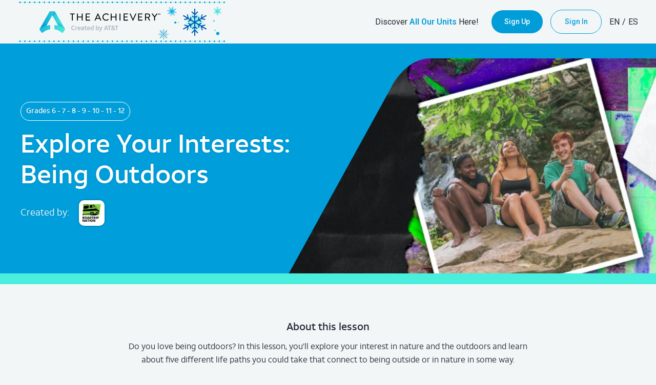

--- FILE ---
content_type: text/html; charset=utf-8
request_url: https://www.theachievery.com/en/content/unit/explore-your-interests-being-outdoors
body_size: 31600
content:


<!DOCTYPE html>
<html lang="en" xml:lang="en" xmlns="http://www.w3.org/1999/xhtml">
<head>

    <meta charset="utf-8" />
    <meta http-equiv="Content-Language" content="en">
    <meta name="viewport" content="width=device-width, initial-scale=1.0, minimum-scale=1.0, maximum-scale=2.0" />

    <title>The Achievery | Learning unit</title>

    <meta name="google" content="notranslate">
    <meta name="description" content="Explore this learning unit on The Achievery, designed to make distance learning more engaging, entertaining, and inspiring for K-12 students." />
    
        <meta name="keywords" content="learning unit, Explore Your Interests: Being Outdoors, K-12 education, interactive learning, The Achievery" />
        <meta name="author" content="The Achievery" />
        <meta name="category" content="Education" />
    <meta name="robots" content="index, follow, max-image-preview:large, max-snippet:-1, max-video-preview:-1" />
    <meta name="googlebot" content="index, follow" />

    <meta property="og:title" content="The Achievery | Learning unit" />
    <meta property="og:description" content="Explore this learning unit on The Achievery, designed to make distance learning more engaging, entertaining, and inspiring for K-12 students." />
    <meta property="og:site_name" content="The Achievery" />
    <meta property="og:url" content="https://www.theachievery.com/en/content/unit/explore-your-interests-being-outdoors" />
    <meta property="og:type" content="article" />
    <meta property="og:locale" content="en_US" />
    <meta property="og:image" content="https://assets.theachievery.com/mt/1200x630_ENG.jpeg" />
    <meta property="og:image:width" content="1200" />
    <meta property="og:image:height" content="630" />
    <meta property="og:image:type" content="image/jpeg" />
    
        <meta property="article:section" content="News" />
        <link rel="canonical" href="https://www.theachievery.com/en/content/unit/explore-your-interests-being-outdoors" />
    <meta name="twitter:card" content="summary_large_image" />
    <meta name="twitter:site" content="@theachievery" />
    <meta name="twitter:title" content="The Achievery | Learning unit" />
    <meta name="twitter:url" content="https://www.theachievery.com/en/content/unit/explore-your-interests-being-outdoors" />
    <meta name="twitter:description" content="Explore this learning unit on The Achievery, designed to make distance learning more engaging, entertaining, and inspiring for K-12 students." />
    <meta name="twitter:image" content="https://assets.theachievery.com/mt/1200x630_ENG.jpeg" />

    
    <!-- For old browsers -->
    <link rel="shortcut icon" href="/dist/assets/img/multi-favicon/favicon.ico" />

    <!-- For new browsers  -->
    <link rel="icon" type="image/png" sizes="32x32" href="/dist/assets/img/multi-favicon/favicon-32x32.png">
    <link rel="icon" type="image/png" sizes="16x16" href="/dist/assets/img/multi-favicon/favicon-16x16.png">

    <!-- iOS  -->
    <link rel="apple-touch-icon-precomposed" sizes="152x152" href="/dist/assets/img/multi-favicon/favicon-152.png">
    <link rel="apple-touch-icon-precomposed" sizes="144x144" href="/dist/assets/img/multi-favicon/favicon-144.png">
    <link rel="apple-touch-icon-precomposed" sizes="120x120" href="/dist/assets/img/multi-favicon/favicon-120.png">
    <link rel="apple-touch-icon-precomposed" sizes="114x114" href="/dist/assets/img/multi-favicon/favicon-114.png">
    <link rel="apple-touch-icon-precomposed" sizes="180x180" href="/dist/assets/img/multi-favicon/favicon-180.png">
    <link rel="apple-touch-icon-precomposed" sizes="72x72" href="/dist/assets/img/multi-favicon/favicon-72.png">
    <link rel="apple-touch-icon-precomposed" href="/dist/assets/img/multi-favicon/favicon-57.png">

    <!-- Chrome for Android -->
    <link rel="icon" sizes="192x192" href="/dist/assets/img/multi-favicon/favicon-192.png">

        <script type="application/ld+json">
        {
            "@context": "https://schema.org",
            "@type": "EducationalResource",
            "name": "The Achievery | Learning unit",
            "description": "Explore this learning unit on The Achievery, designed to make distance learning more engaging, entertaining, and inspiring for K-12 students.",
            "url": "https://www.theachievery.com/en/content/unit/explore-your-interests-being-outdoors",
            "image": "https://assets.theachievery.com/mt/1200x630_ENG.jpeg",
            "author": {
                "@type": "Organization",
                "name": "The Achievery",
                "url": "https://www.theachievery.com"
            },
            "publisher": {
                "@type": "Organization",
                "name": "The Achievery",
                "url": "https://www.theachievery.com",
                "logo": {
                    "@type": "ImageObject",
                    "url": "https://assets.theachievery.com/mt/logo.png"
                }
            },
            "educationalUse": "Learning",
            "educationalRole": "Student",
            "typicalAgeRange": "5-18",
            "inLanguage": "en-US",
            "isAccessibleForFree": true,
            "learningResourceType": "Interactive Learning Unit"
        }
        </script>

    
    
        <link rel="stylesheet" href="/dist/assets/css/app.css?v=I1d_YIhhHoB8CQM5F9sIGdvuQyvafrCDByx5EQl0yFs" />
    
    <script async defer src="https://static.cdn.prismic.io/prismic.js?new=true&repo=escuela-max"></script>
    <!-- Google Tag Manager -->
    <script>
        (function (w, d, s, l, i) {
            w[l] = w[l] || []; w[l].push({
                'gtm.start':
                    new Date().getTime(), event: 'gtm.js'
            }); var f = d.getElementsByTagName(s)[0],
                j = d.createElement(s), dl = l != 'dataLayer' ? '&l=' + l : ''; j.async = true; j.src =
                    'https://www.googletagmanager.com/gtm.js?id=' + i + dl; f.parentNode.insertBefore(j, f);
        })(window, document, 'script', 'dataLayer', 'GTM-TXWS35J');</script>
    <!-- End Google Tag Manager -->
    
    <!-- Google Tag Manager (noscript) -->
    <noscript>
        <iframe src="https://www.googletagmanager.com/ns.html?id=GTM-TXWS35J"
                height="0" width="0" style="display:none;visibility:hidden"></iframe>
    </noscript>
    <!-- End Google Tag Manager (noscript) -->
    
    
    
        <script type="text/javascript">
            (function (e, t) {
                var n = e.amplitude || { _q: [], _iq: {} }; var r = t.createElement("script")
                    ; r.type = "text/javascript"
                    ; r.integrity = "sha384-tzcaaCH5+KXD4sGaDozev6oElQhsVfbJvdi3//c2YvbY02LrNlbpGdt3Wq4rWonS"
                    ; r.crossOrigin = "anonymous"; r.async = true
                    ; r.src = "https://cdn.amplitude.com/libs/amplitude-8.5.0-min.gz.js"
                    ; r.onload = function () {
                        if (!e.amplitude.runQueuedFunctions) {
                            console.log("[Amplitude] Error: could not load SDK")
                        }
                    }
                    ; var i = t.getElementsByTagName("script")[0]; i.parentNode.insertBefore(r, i)
                    ; function s(e, t) {
                        e.prototype[t] = function () {
                            this._q.push([t].concat(Array.prototype.slice.call(arguments, 0))); return this
                        }
                    }
                var o = function () { this._q = []; return this }
                    ; var a = ["add", "append", "clearAll", "prepend", "set", "setOnce", "unset", "preInsert", "postInsert", "remove"]
                    ; for (var c = 0; c
                        < a.length; c++) { s(o, a[c]) } n.Identify = o; var u = function () {
                            this._q = []
                                ; return this
                        }
                    ; var l = ["setProductId", "setQuantity", "setPrice", "setRevenueType", "setEventProperties"]
                    ; for (var p = 0; p < l.length; p++) { s(u, l[p]) } n.Revenue = u
                    ; var d = ["init", "logEvent", "logRevenue", "setUserId", "setUserProperties", "setOptOut", "setVersionName", "setDomain", "setDeviceId", "enableTracking", "setGlobalUserProperties", "identify", "clearUserProperties", "setGroup", "logRevenueV2", "regenerateDeviceId", "groupIdentify", "onInit", "logEventWithTimestamp", "logEventWithGroups", "setSessionId", "resetSessionId"]
                    ; function v(e) {
                        function t(t) {
                            e[t] = function () {
                                e._q.push([t].concat(Array.prototype.slice.call(arguments, 0)))
                            }
                        }
                        for (var n = 0; n < d.length; n++) { t(d[n]) }
                    } v(n); n.getInstance = function (e) {
                        e = (!e || e.length === 0 ? "$default_instance" : e).toLowerCase()
                            ; if (!Object.prototype.hasOwnProperty.call(n._iq, e)) {
                                n._iq[e] = { _q: [] }; v(n._iq[e])
                            } return n._iq[e]
                    }; e.amplitude = n
            })(window, document);

            amplitude.getInstance().init("97668c9e6f6f5c79eec874dafc04e26f", null, {
                includeUtm: true,
                includeReferrer: true,
                secureCookie: true,
                trackingOptions: {
                    ip_address: false,
                }
            });
        </script>
    

    <!-- JwPlayer -->
    <script src="/dist/assets/jwplayer/jwplayer-8332/jwplayer.js"></script>
    <script>jwplayer.key="hi6Yftd5g96WqBFr3K6rLp3rFzN2OuqEGC2F0kmvnYrBXg2O"</script>

</head>
<body class="" id="Body-container" data-name-page="Unit-rebrand" data-rebrand="true" data-from-mobile="" data-user-status="false">

    <span itemprop="image" itemscope itemtype="image/jpeg"> 
      <link itemprop="url" href="https://assets.theachievery.com/mt/400x400_ENG.jpeg"> 
    </span>

    <section role="note" id="skip" aria-labelledby="skip" title="Skip">
        <a class="skipLink" href="#main-content">Skip to main content</a>
    </section>

    <div class="loading on-animation" id="fsloading">
        <div class="lds-ellipsis"><div></div><div></div><div></div><div></div></div>
    </div>

    <div id="app">

        <div id="Search-component" data-component-name="Search">
            <div class="container">
                <div class="row center-flex">

                    <div class="col-12">
                        <div class="header-serch">
                            <a class="Home" href="/">  
                                <img src="https://cdn.prismic.theachievery.com:443/aTGQ2nNYClf9n010_Logo_ENG_DESKTOP.svg" alt="" aria-label="" />
                            </a>
                            <div class="close-search">
                                <a id="Close-search-component" href="javascript:void(0);" title="Close">
                                    <svg width="20" height="20" viewBox="0 0 20 20">
                                        <title>close</title> 
                                        <path d="M4.34 2.93l12.73 12.73-1.41 1.41L2.93 4.35z"></path> 
                                        <path d="M17.07 4.34L4.34 17.07l-1.41-1.41L15.66 2.93z"></path>
                                    </svg>
                                </a>
                            </div>
                        </div>
                    </div>

                    <vue-search prismic-type="learning_unit" prismic-lang="en-us"></vue-search>

                </div>
            </div>
        </div>

                <header class="redesigned-2025" data-user-status="not-logged">
                    <div class="menu-logo">
                        <a href="/">
                            <picture>
                                <source media="(max-width: 640px)" srcset="https://cdn.prismic.theachievery.com:443/aTGQ2nNYClf9n011_Logo_ENG_mobile.svg">
                                <source media="(max-width: 1024px)" srcset="https://cdn.prismic.theachievery.com:443/aTGQ23NYClf9n012_Logo_ENG_TABLET.svg">
                                <img src="https://cdn.prismic.theachievery.com:443/aTGQ2nNYClf9n010_Logo_ENG_DESKTOP.svg" alt="" />
                            </picture>
                        </a>
                    </div>
                    <div class="menu-not-logged">
                        <div class="wrapper">
                                <div class="info-text">
                                    <span class="discover-text">Discover <a href="/content/units" title="Explore All Our Units">All
                                            Our Units</a> Here!</span>
                                </div>
                            <div class="buttons-container">
                                <a class="button-v2 Blue" href="javascript:void(0);" onclick="redirectToSignUp()"
                                    title="Sign Up">Sign Up</a>
                                <a class="button-v2 Border-blue" href="javascript:void(0);" onclick="redirectToSignIn()"
                                    title="Sign In">Sign In</a>
                                <div class="translate">
                                    <a class="active"
                                        href="/en/home/setlanguage?returnUrl=/content/unit/explore-your-interests-being-outdoors">EN</a>
                                    <span>/</span>
                                    <a href="/es/home/setlanguage?returnUrl=/content/unit/explore-your-interests-being-outdoors">ES</a>
                                </div>
                            </div>
                        </div>
                    </div>
                </header>
        


        <main id="main-content">
            <vue-learning-unit-rebrand 
    prismic-type="learning_unit" 
    prismic-uid="explore-your-interests-being-outdoors" 
    prismic-lang="en-us" 
    :document="{&#xA;  &quot;id&quot;: &quot;ZJxGNBAAACYAKmar&quot;,&#xA;  &quot;uid&quot;: &quot;explore-your-interests-being-outdoors&quot;,&#xA;  &quot;url&quot;: null,&#xA;  &quot;type&quot;: &quot;learning_unit&quot;,&#xA;  &quot;href&quot;: &quot;https://cdn.api.theachievery.com/v1/content/prismic/documents/search?ref=aVRAmBIAACz8LFTm&amp;q=%5B%5B%3Ad&#x2B;%3D&#x2B;at%28document.id%2C&#x2B;%22ZJxGNBAAACYAKmar%22%29&#x2B;%5D%5D&quot;,&#xA;  &quot;tags&quot;: [],&#xA;  &quot;first_publication_date&quot;: &quot;2023-07-07T19:17:55&#x2B;00:00&quot;,&#xA;  &quot;last_publication_date&quot;: &quot;2025-07-11T19:23:35&#x2B;00:00&quot;,&#xA;  &quot;slugs&quot;: [&#xA;    &quot;explore-your-interests-being-outdoors&quot;&#xA;  ],&#xA;  &quot;linked_documents&quot;: [],&#xA;  &quot;lang&quot;: &quot;en-us&quot;,&#xA;  &quot;alternate_languages&quot;: [],&#xA;  &quot;data&quot;: {&#xA;    &quot;title&quot;: &quot;Explore Your Interests: Being Outdoors&quot;,&#xA;    &quot;unit&quot;: &quot;Unit 17&quot;,&#xA;    &quot;essential_question&quot;: null,&#xA;    &quot;about_the_lesson&quot;: [&#xA;      {&#xA;        &quot;type&quot;: &quot;paragraph&quot;,&#xA;        &quot;text&quot;: &quot;Do you love being outdoors? In this lesson, you&#x2019;ll explore your interest in nature and the outdoors and learn about five different life paths you could take that connect to being outside or in nature in some way.&quot;,&#xA;        &quot;spans&quot;: []&#xA;      }&#xA;    ],&#xA;    &quot;label&quot;: null,&#xA;    &quot;enable_label&quot;: false,&#xA;    &quot;legal&quot;: [],&#xA;    &quot;openview&quot;: false,&#xA;    &quot;is_interactive&quot;: false,&#xA;    &quot;activity_type&quot;: &quot;Self-directed&quot;,&#xA;    &quot;media_type&quot;: &quot;Informational video&quot;,&#xA;    &quot;media_type_link&quot;: {&#xA;      &quot;id&quot;: &quot;Y1hKEBAAAB0inrYn&quot;,&#xA;      &quot;type&quot;: &quot;media_type&quot;,&#xA;      &quot;tags&quot;: [],&#xA;      &quot;lang&quot;: &quot;en-us&quot;,&#xA;      &quot;slug&quot;: &quot;educational-video&quot;,&#xA;      &quot;first_publication_date&quot;: &quot;2022-10-25T20:41:55&#x2B;00:00&quot;,&#xA;      &quot;last_publication_date&quot;: &quot;2022-10-25T20:41:55&#x2B;00:00&quot;,&#xA;      &quot;uid&quot;: &quot;educational-video&quot;,&#xA;      &quot;link_type&quot;: &quot;Document&quot;,&#xA;      &quot;key&quot;: &quot;55a2698a-5e30-4564-848d-f3e8714c3df7&quot;,&#xA;      &quot;isBroken&quot;: false&#xA;    },&#xA;    &quot;rating&quot;: &quot;G&quot;,&#xA;    &quot;show_partner_on_learining_unit_hero_detail&quot;: true,&#xA;    &quot;partners&quot;: [&#xA;      {&#xA;        &quot;partner&quot;: {&#xA;          &quot;id&quot;: &quot;ZBtEUhEAACQAgVrr&quot;,&#xA;          &quot;type&quot;: &quot;partner&quot;,&#xA;          &quot;tags&quot;: [],&#xA;          &quot;lang&quot;: &quot;en-us&quot;,&#xA;          &quot;slug&quot;: &quot;roadtrip-nation&quot;,&#xA;          &quot;first_publication_date&quot;: &quot;2023-03-22T18:09:29&#x2B;00:00&quot;,&#xA;          &quot;last_publication_date&quot;: &quot;2023-10-04T17:02:08&#x2B;00:00&quot;,&#xA;          &quot;uid&quot;: &quot;roadtrip-nation&quot;,&#xA;          &quot;data&quot;: {&#xA;            &quot;name&quot;: &quot;Roadtrip Nation&quot;,&#xA;            &quot;image&quot;: {&#xA;              &quot;dimensions&quot;: {&#xA;                &quot;width&quot;: 446,&#xA;                &quot;height&quot;: 446&#xA;              },&#xA;              &quot;alt&quot;: null,&#xA;              &quot;copyright&quot;: null,&#xA;              &quot;url&quot;: &quot;https://images.prismic.theachievery.com/3c5e70ea-359e-42d7-a818-98ad5525d984_Roadtrip-Nation.jpg?auto=compress,format&amp;rect=0,0,446,446&amp;w=446&amp;h=446&quot;,&#xA;              &quot;id&quot;: &quot;ZBtEQxEAACQAgVqo&quot;,&#xA;              &quot;edit&quot;: {&#xA;                &quot;x&quot;: 0,&#xA;                &quot;y&quot;: 0,&#xA;                &quot;zoom&quot;: 1,&#xA;                &quot;background&quot;: &quot;#fff&quot;&#xA;              }&#xA;            }&#xA;          },&#xA;          &quot;link_type&quot;: &quot;Document&quot;,&#xA;          &quot;key&quot;: &quot;665c635f-0a78-4a6d-8d2e-6f998b619ba7&quot;,&#xA;          &quot;isBroken&quot;: false&#xA;        }&#xA;      }&#xA;    ],&#xA;    &quot;grades&quot;: [&#xA;      {&#xA;        &quot;grade&quot;: &quot;6&quot;&#xA;      },&#xA;      {&#xA;        &quot;grade&quot;: &quot;7&quot;&#xA;      },&#xA;      {&#xA;        &quot;grade&quot;: &quot;8&quot;&#xA;      },&#xA;      {&#xA;        &quot;grade&quot;: &quot;9-10&quot;&#xA;      },&#xA;      {&#xA;        &quot;grade&quot;: &quot;11-12&quot;&#xA;      }&#xA;    ],&#xA;    &quot;learning_topics&quot;: [&#xA;      {&#xA;        &quot;learning_topic&quot;: {&#xA;          &quot;link_type&quot;: &quot;Document&quot;&#xA;        }&#xA;      }&#xA;    ],&#xA;    &quot;ccss_standards&quot;: [&#xA;      {&#xA;        &quot;ccss_standard&quot;: &quot;Reading&quot;&#xA;      }&#xA;    ],&#xA;    &quot;casel_standards&quot;: [&#xA;      {&#xA;        &quot;cassel_standard&quot;: &quot;Self awareness&quot;&#xA;      }&#xA;    ],&#xA;    &quot;hero_16_9&quot;: {&#xA;      &quot;dimensions&quot;: {&#xA;        &quot;width&quot;: 2790,&#xA;        &quot;height&quot;: 1000&#xA;      },&#xA;      &quot;alt&quot;: null,&#xA;      &quot;copyright&quot;: null,&#xA;      &quot;url&quot;: &quot;https://images.prismic.theachievery.com/41f68f64-dbbd-4dd2-99da-bbe3681390d3_RoadtripNation.LU17.ExploringYourInterestsBeingOutdoors.Banner1.jpg?auto=compress,format&amp;rect=269,0,3571,1280&amp;w=2790&amp;h=1000&quot;,&#xA;      &quot;id&quot;: &quot;ZJxGmxAAAOS8KmdG&quot;,&#xA;      &quot;edit&quot;: {&#xA;        &quot;x&quot;: -210,&#xA;        &quot;y&quot;: 0,&#xA;        &quot;zoom&quot;: 0.78125,&#xA;        &quot;background&quot;: &quot;#fff&quot;&#xA;      },&#xA;      &quot;mobile&quot;: {&#xA;        &quot;dimensions&quot;: {&#xA;          &quot;width&quot;: 1200,&#xA;          &quot;height&quot;: 1000&#xA;        },&#xA;        &quot;alt&quot;: null,&#xA;        &quot;copyright&quot;: null,&#xA;        &quot;url&quot;: &quot;https://images.prismic.theachievery.com/41f68f64-dbbd-4dd2-99da-bbe3681390d3_RoadtripNation.LU17.ExploringYourInterestsBeingOutdoors.Banner1.jpg?auto=compress,format&amp;rect=1624,0,1536,1280&amp;w=1200&amp;h=1000&quot;,&#xA;        &quot;id&quot;: &quot;ZJxGmxAAAOS8KmdG&quot;,&#xA;        &quot;edit&quot;: {&#xA;          &quot;x&quot;: -1268,&#xA;          &quot;y&quot;: 0,&#xA;          &quot;zoom&quot;: 0.78125,&#xA;          &quot;background&quot;: &quot;#fff&quot;&#xA;        }&#xA;      }&#xA;    },&#xA;    &quot;hero_custom&quot;: {&#xA;      &quot;dimensions&quot;: {&#xA;        &quot;width&quot;: 730,&#xA;        &quot;height&quot;: 425&#xA;      },&#xA;      &quot;alt&quot;: null,&#xA;      &quot;copyright&quot;: null,&#xA;      &quot;url&quot;: &quot;https://images.prismic.theachievery.com/9b152f65-7929-4168-b151-bffaa56cf728_desktop-img-RoadTrip&#x2B;Nation-Explore&#x2B;Your&#x2B;Interests-&#x2B;Being&#x2B;Outdoors.jpg?auto=compress,format&amp;rect=0,0,730,425&amp;w=730&amp;h=425&quot;,&#xA;      &quot;id&quot;: &quot;ZR67RxEAAB8AmO1j&quot;,&#xA;      &quot;edit&quot;: {&#xA;        &quot;x&quot;: 0,&#xA;        &quot;y&quot;: 0,&#xA;        &quot;zoom&quot;: 1,&#xA;        &quot;background&quot;: &quot;#fff&quot;&#xA;      }&#xA;    },&#xA;    &quot;hero_mobile_custom&quot;: {&#xA;      &quot;dimensions&quot;: {&#xA;        &quot;width&quot;: 250,&#xA;        &quot;height&quot;: 154&#xA;      },&#xA;      &quot;alt&quot;: null,&#xA;      &quot;copyright&quot;: null,&#xA;      &quot;url&quot;: &quot;https://images.prismic.theachievery.com/7a72f0ce-d645-4969-afd1-e9b2a71d89bb_Explore&#x2B;Your&#x2B;Interests_&#x2B;Being&#x2B;Outdoors.jpg?auto=compress,format&amp;rect=0,0,500,308&amp;w=250&amp;h=154&quot;,&#xA;      &quot;id&quot;: &quot;ZR67RxEAACIAmO1h&quot;,&#xA;      &quot;edit&quot;: {&#xA;        &quot;x&quot;: 0,&#xA;        &quot;y&quot;: 0,&#xA;        &quot;zoom&quot;: 0.5,&#xA;        &quot;background&quot;: &quot;#fff&quot;&#xA;      }&#xA;    },&#xA;    &quot;hero_slim&quot;: {},&#xA;    &quot;thumbnail&quot;: {&#xA;      &quot;dimensions&quot;: {&#xA;        &quot;width&quot;: 1280,&#xA;        &quot;height&quot;: 720&#xA;      },&#xA;      &quot;alt&quot;: null,&#xA;      &quot;copyright&quot;: null,&#xA;      &quot;url&quot;: &quot;https://images.prismic.theachievery.com/515084ca-07aa-4bf2-9aba-e0cfc3c98ac8_RoadtripNation.LU17.ExploringYourInterestsBeingOutdoors.Banner2.jpg?auto=compress,format&amp;rect=0,0,3840,2160&amp;w=1280&amp;h=720&quot;,&#xA;      &quot;id&quot;: &quot;ZJxGuBAAACcAKmdx&quot;,&#xA;      &quot;edit&quot;: {&#xA;        &quot;x&quot;: 0,&#xA;        &quot;y&quot;: 0,&#xA;        &quot;zoom&quot;: 0.3333333333333333,&#xA;        &quot;background&quot;: &quot;#fff&quot;&#xA;      }&#xA;    },&#xA;    &quot;carrusel_2_3_poster&quot;: {},&#xA;    &quot;interactive_pdf_bundle&quot;: {&#xA;      &quot;link_type&quot;: &quot;Media&quot;&#xA;    },&#xA;    &quot;curriculum_title&quot;: &quot;Learning Activities&quot;,&#xA;    &quot;body&quot;: [&#xA;      {&#xA;        &quot;primary&quot;: {&#xA;          &quot;curriculum_id&quot;: null,&#xA;          &quot;lesson_title&quot;: &quot;Paths if You Love Nature&quot;,&#xA;          &quot;focus&quot;: &quot;Interests, Nature, Being Outdoors&quot;,&#xA;          &quot;image&quot;: {&#xA;            &quot;dimensions&quot;: {&#xA;              &quot;width&quot;: 1280,&#xA;              &quot;height&quot;: 720&#xA;            },&#xA;            &quot;alt&quot;: null,&#xA;            &quot;copyright&quot;: null,&#xA;            &quot;url&quot;: &quot;https://images.prismic.theachievery.com/915b7b55-dc87-4a58-b944-1702d7ab369d_RoadtripNation.LU17.ExploringYourInterestsBeingOutdoors.Thumb.png?auto=compress,format&amp;rect=0,0,1280,720&amp;w=1280&amp;h=720&quot;,&#xA;            &quot;id&quot;: &quot;ZJxG7hAAACYAKmfF&quot;,&#xA;            &quot;edit&quot;: {&#xA;              &quot;x&quot;: 0,&#xA;              &quot;y&quot;: 0,&#xA;              &quot;zoom&quot;: 1,&#xA;              &quot;background&quot;: &quot;transparent&quot;&#xA;            }&#xA;          },&#xA;          &quot;lesson_plan_pdf&quot;: {&#xA;            &quot;link_type&quot;: &quot;Media&quot;,&#xA;            &quot;key&quot;: &quot;2865a87d-a53d-4c24-9019-f1341c4101a1&quot;,&#xA;            &quot;kind&quot;: &quot;file&quot;,&#xA;            &quot;id&quot;: &quot;ZJxG9xAAACYAKmfT&quot;,&#xA;            &quot;url&quot;: &quot;https://cdn.prismic.theachievery.com/215bcc29-6bf4-47dd-8152-fe3fc1e93109_RoadtripNation.LU17.ExploringYourInterestsBeingOutdoors.PDF.pdf&quot;,&#xA;            &quot;name&quot;: &quot;RoadtripNation.LU17.ExploringYourInterestsBeingOutdoors.PDF.pdf&quot;,&#xA;            &quot;size&quot;: &quot;242560&quot;&#xA;          },&#xA;          &quot;jw_id&quot;: &quot;eN74iLXW&quot;,&#xA;          &quot;clip_start&quot;: null,&#xA;          &quot;clip_end&quot;: null,&#xA;          &quot;interactive&quot;: false,&#xA;          &quot;interactive_path&quot;: null,&#xA;          &quot;interactive_id&quot;: null,&#xA;          &quot;use_state_standards&quot;: false&#xA;        },&#xA;        &quot;items&quot;: [&#xA;          {}&#xA;        ],&#xA;        &quot;id&quot;: &quot;curriculum$84976c3b-af2c-4532-b9b3-d824b6d98e90&quot;,&#xA;        &quot;slice_type&quot;: &quot;curriculum&quot;,&#xA;        &quot;slice_label&quot;: null&#xA;      }&#xA;    ],&#xA;    &quot;top_learning_topics&quot;: [&#xA;      {&#xA;        &quot;top_learning_topic&quot;: {&#xA;          &quot;id&quot;: &quot;Y1BEzxAAAJY1e413&quot;,&#xA;          &quot;type&quot;: &quot;top_learning_topic&quot;,&#xA;          &quot;tags&quot;: [],&#xA;          &quot;lang&quot;: &quot;en-us&quot;,&#xA;          &quot;slug&quot;: &quot;social-emotional-learning&quot;,&#xA;          &quot;first_publication_date&quot;: &quot;2022-10-24T18:32:49&#x2B;00:00&quot;,&#xA;          &quot;last_publication_date&quot;: &quot;2022-12-15T15:26:17&#x2B;00:00&quot;,&#xA;          &quot;uid&quot;: &quot;social-emotional-learning&quot;,&#xA;          &quot;data&quot;: {&#xA;            &quot;title&quot;: &quot;Social Emotional Learning&quot;&#xA;          },&#xA;          &quot;link_type&quot;: &quot;Document&quot;,&#xA;          &quot;key&quot;: &quot;aaa0a336-fae2-4aee-85a5-db9600f7193f&quot;,&#xA;          &quot;isBroken&quot;: false&#xA;        }&#xA;      }&#xA;    ],&#xA;    &quot;sub_learning_topics&quot;: [&#xA;      {&#xA;        &quot;sub_learning_topic&quot;: {&#xA;          &quot;id&quot;: &quot;Y1BGXhAAAJY1e5SF&quot;,&#xA;          &quot;type&quot;: &quot;sub_learning_topic&quot;,&#xA;          &quot;tags&quot;: [&#xA;            &quot;Social Emotional Learning Topic&quot;&#xA;          ],&#xA;          &quot;lang&quot;: &quot;en-us&quot;,&#xA;          &quot;slug&quot;: &quot;social-emotional-learning&quot;,&#xA;          &quot;first_publication_date&quot;: &quot;2022-10-24T18:34:40&#x2B;00:00&quot;,&#xA;          &quot;last_publication_date&quot;: &quot;2022-10-24T23:15:50&#x2B;00:00&quot;,&#xA;          &quot;uid&quot;: &quot;self-awareness&quot;,&#xA;          &quot;data&quot;: {&#xA;            &quot;for_parents&quot;: true,&#xA;            &quot;for_teachers&quot;: true,&#xA;            &quot;parent_id&quot;: &quot;social-emotional-learning&quot;,&#xA;            &quot;title&quot;: &quot;Self Awareness&quot;,&#xA;            &quot;for_students&quot;: true&#xA;          },&#xA;          &quot;link_type&quot;: &quot;Document&quot;,&#xA;          &quot;key&quot;: &quot;99eaa63e-c60d-4803-ad8a-5d37755e7adf&quot;,&#xA;          &quot;isBroken&quot;: false&#xA;        }&#xA;      }&#xA;    ],&#xA;    &quot;standards&quot;: [&#xA;      {&#xA;        &quot;standard&quot;: {&#xA;          &quot;id&quot;: &quot;Y1BM7hAAAPo9e7Il&quot;,&#xA;          &quot;type&quot;: &quot;standard&quot;,&#xA;          &quot;tags&quot;: [],&#xA;          &quot;lang&quot;: &quot;en-us&quot;,&#xA;          &quot;slug&quot;: &quot;casel&quot;,&#xA;          &quot;first_publication_date&quot;: &quot;2022-10-25T17:30:47&#x2B;00:00&quot;,&#xA;          &quot;last_publication_date&quot;: &quot;2022-10-25T18:45:55&#x2B;00:00&quot;,&#xA;          &quot;uid&quot;: &quot;casel&quot;,&#xA;          &quot;link_type&quot;: &quot;Document&quot;,&#xA;          &quot;key&quot;: &quot;bcb52168-c094-403d-a903-ccdc61eda647&quot;,&#xA;          &quot;isBroken&quot;: false&#xA;        }&#xA;      }&#xA;    ],&#xA;    &quot;body1&quot;: [],&#xA;    &quot;seo_title&quot;: null,&#xA;    &quot;seo_description&quot;: null,&#xA;    &quot;seo_image&quot;: {}&#xA;  }&#xA;}" />
        </main>

            <vue-cmr-subscribers-en></vue-cmr-subscribers-en>
            <vue-footer-en></vue-footer-en>

        <vue-player-modal ref="playerModal"></vue-player-modal>
        <vue-modal-newsignup></vue-modal-newsignup>
        <vue-modal-pin ref="pinModal"></vue-modal-pin>
        <vue-modal-sign-up ref="modalSignUp"></vue-modal-sign-up>

        <vue-h5player-modal ref="h5PlayerModal"></vue-h5player-modal>
        <vue-modal-parameters ref="modalParameters"></vue-modal-parameters>
    </div>

    <div class="modal-overlay">
        <div class="modal">
            <div class="modal-content">

                <div class="loading-spinner">
                    <div class="circles">
                        <div></div><div></div><div></div><div></div><div></div>
                    </div>
                </div>

                <div class="error-message hide">
                    <p>This content is not currently available on this device.</p>
                </div>

                <svg class="Close-icon" width="20" height="20" viewBox="0 0 20 20">
                    <title>close</title>
                    <path d="M4.34 2.93l12.73 12.73-1.41 1.41L2.93 4.35z" />
                    <path d="M17.07 4.34L4.34 17.07l-1.41-1.41L15.66 2.93z" />
                </svg>

                <div id="custom-player"></div>

            </div>
        </div>
    </div>

    <div id="bg-menu-open"></div>
  
    <script src="/lib/jquery/dist/jquery.min.js"></script>
    <script src="/js/site.js?v=BxFAw9RUJ1E4NycpKEjCNDeoSvr4RPHixdBq5wDnkeY"></script>
    <script id="appjson" type="application/json">
        {
            "env": "production",
            "isPublicPage": true,
            "lang": "en",
            "prismicLang": "en-us"
        }
    </script>
    
    
        <script src="/dist/assets/js/app.js?v=iwiXba5_TvjYQOPRM7TlcFLtjLMUKFY5YxxKC7xopxU"></script>
    
    <script type="text/javascript">

        function redirectToSignUp() {
            const baseUrl = '/account/signup';
            const queryString = window.location.search;
            window.location.href = baseUrl + queryString;
        }

        function redirectToSignIn() {
            const baseUrl = '/account/signin';
            const queryString = window.location.search;
            window.location.href = baseUrl + queryString;
        }

        window.disableLoading = function () {
            const loading = document.getElementById('fsloading');
            loading.classList.add('disabled');
        }

    </script>
    
    <script type="text/javascript" src="/dist/assets/h5p/main.bundle.js" data-cfasync="false"></script>
</body>

</html>


--- FILE ---
content_type: image/svg+xml
request_url: https://cdn.prismic.theachievery.com/aTGQ2nNYClf9n010_Logo_ENG_DESKTOP.svg
body_size: 49287
content:
<svg width="406" height="85" viewBox="0 0 406 85" fill="none" xmlns="http://www.w3.org/2000/svg">
<g clip-path="url(#clip0_5452_4087)">
<g clip-path="url(#clip1_5452_4087)">
<path d="M67.0352 29.9375L82.4992 56.9749L92.0797 57.0118C92.0797 57.0118 90.1988 53.8609 89.0221 51.8003C86.3073 47.023 82.036 39.5105 82.036 39.5105L72.7242 23.4045C72.2239 22.5359 71.2973 22 70.2874 22H63.783C62.7824 22 61.8466 22.5359 61.3462 23.4045L52.0345 39.5105C52.0345 39.5105 47.7631 47.0322 45.0483 51.8003C43.8809 53.8609 42 57.0118 42 57.0118L51.5712 56.9749L67.0352 29.9375Z" fill="url(#paint0_linear_5452_4087)"/>
<path d="M67.0352 29.9375L82.4992 56.9749L92.0797 57.0118C92.0797 57.0118 90.1988 53.8609 89.0221 51.8003C86.3073 47.023 82.036 39.5105 82.036 39.5105L72.7242 23.4045C72.2239 22.5359 71.2973 22 70.2874 22H63.783C62.7824 22 61.8466 22.5359 61.3462 23.4045L52.0345 39.5105C52.0345 39.5105 47.7631 47.0322 45.0483 51.8003C43.8809 53.8609 42 57.0118 42 57.0118L51.5712 56.9749L67.0352 29.9375Z" fill="url(#paint1_radial_5452_4087)"/>
<path d="M62.9399 48.8802C54.8141 49.638 47.5129 52.5949 42 57.0118L45.4004 62.8794C46.1139 64.1084 47.7724 64.3764 48.8379 63.4339C52.6738 60.0426 57.5752 57.8712 62.9399 57.1412V48.8802Z" fill="url(#paint2_linear_5452_4087)"/>
<path d="M71.1398 48.8802V57.1412C76.5045 57.8712 81.4059 60.0426 85.2418 63.4339C86.3073 64.3764 87.9751 64.1084 88.6885 62.8794L92.0797 57.0118C86.5667 52.6041 79.2748 49.638 71.1398 48.8802Z" fill="url(#paint3_linear_5452_4087)"/>
<path d="M92.0796 57.0118C92.0796 57.0118 90.1988 53.8608 89.022 51.8002C86.3073 47.0229 82.0359 39.5105 82.0359 39.5105L75.6891 28.5421L72.965 23.8388C72.4276 22.9147 71.1027 22.9147 70.5653 23.8388L67.0352 29.9467L82.4992 56.9841L92.0796 57.0118Z" fill="url(#paint4_radial_5452_4087)"/>
<path d="M110.592 57.0027L111.018 58.1485C110.666 58.398 110.249 58.5828 109.786 58.7214C109.323 58.86 108.841 58.9247 108.331 58.9247C107.479 58.9247 106.738 58.7306 106.098 58.3425C105.459 57.9544 104.968 57.4277 104.625 56.7624C104.282 56.0971 104.106 55.3302 104.106 54.4801C104.106 53.6115 104.292 52.8353 104.662 52.1515C105.033 51.4677 105.542 50.9502 106.172 50.5806C106.812 50.2202 107.525 50.0354 108.322 50.0354C108.804 50.0354 109.267 50.1001 109.721 50.2202C110.175 50.3404 110.573 50.5159 110.926 50.7377L110.518 51.8835C109.842 51.5416 109.156 51.3661 108.47 51.3661C107.59 51.3661 106.886 51.6525 106.358 52.2254C105.82 52.7983 105.561 53.5468 105.561 54.4801C105.561 55.1084 105.691 55.6628 105.941 56.1341C106.191 56.6054 106.534 56.9657 106.978 57.2152C107.414 57.4647 107.914 57.5941 108.479 57.5941C108.85 57.5941 109.202 57.5479 109.536 57.4555C109.869 57.3723 110.221 57.2152 110.592 57.0027ZM113.464 53.0755L113.353 52.3363H112.186V58.7861H113.538V54.0827C114.122 53.6669 114.697 53.4544 115.262 53.4544C115.456 53.4544 115.66 53.4729 115.892 53.5191L116.068 52.2624C115.883 52.2254 115.716 52.1977 115.558 52.1977C114.789 52.2069 114.094 52.4934 113.464 53.0755ZM122.09 53.6946C122.322 54.1566 122.433 54.6741 122.433 55.2563C122.433 55.4965 122.424 55.7552 122.405 56.0324H117.902C117.986 56.5869 118.208 57.0212 118.57 57.3261C118.931 57.631 119.394 57.7789 119.978 57.7789C120.339 57.7789 120.664 57.7419 120.951 57.6772C121.238 57.6033 121.544 57.4832 121.859 57.3169L122.257 58.3056C121.877 58.5274 121.497 58.6844 121.108 58.7861C120.719 58.8877 120.293 58.9339 119.811 58.9339C119.153 58.9339 118.588 58.7861 118.097 58.4996C117.606 58.2039 117.226 57.8066 116.967 57.3076C116.698 56.7994 116.568 56.2265 116.568 55.5889C116.568 54.9236 116.707 54.3322 116.985 53.824C117.263 53.3158 117.634 52.9184 118.088 52.632C118.551 52.3548 119.061 52.2162 119.617 52.2162C120.191 52.2162 120.682 52.3455 121.108 52.6135C121.534 52.8722 121.859 53.2326 122.09 53.6946ZM121.136 54.9883C121.136 54.4893 121.006 54.0827 120.738 53.7686C120.469 53.4544 120.098 53.2973 119.626 53.2973C119.181 53.2973 118.801 53.4544 118.495 53.7686C118.19 54.0827 117.995 54.4985 117.912 55.0345H121.136V54.9883ZM128.141 52.863C128.576 53.3065 128.799 53.9441 128.799 54.7758V58.7861H127.705L127.585 58.0838C127.298 58.3425 126.955 58.5458 126.566 58.6937C126.176 58.8508 125.797 58.9247 125.417 58.9247C124.777 58.9247 124.286 58.7491 123.934 58.4072C123.582 58.0653 123.406 57.5941 123.406 56.9934C123.406 56.3559 123.601 55.8569 123.99 55.515C124.379 55.1638 124.926 54.9883 125.63 54.9883H127.455V54.8682C127.455 54.3599 127.344 53.9811 127.103 53.7408C126.862 53.5006 126.51 53.3805 126.019 53.3805C125.38 53.3805 124.722 53.5468 124.045 53.8887L123.666 52.8445C124.092 52.6227 124.499 52.4564 124.916 52.3548C125.324 52.2531 125.769 52.1977 126.251 52.1977C127.066 52.2069 127.705 52.4195 128.141 52.863ZM127.446 55.9862H125.954C125.157 55.9862 124.759 56.3004 124.759 56.9195C124.759 57.1967 124.861 57.4185 125.055 57.5756C125.25 57.7327 125.519 57.8158 125.861 57.8158C126.121 57.8158 126.38 57.7696 126.658 57.6588C126.936 57.5479 127.196 57.4093 127.437 57.2245V55.9862H127.446ZM133.061 57.7327C132.709 57.7327 132.44 57.6126 132.264 57.3815C132.088 57.1505 132.004 56.7902 132.004 56.3004V53.4174H134.135V52.3363H132.004V50.5714H130.92L130.698 52.3363H129.558V53.4174H130.652V56.4667C130.652 57.2984 130.828 57.9082 131.171 58.3148C131.523 58.7214 132.06 58.9154 132.783 58.9154C133.088 58.9154 133.385 58.8785 133.672 58.8046C133.959 58.7306 134.21 58.6198 134.413 58.4811L134.117 57.4462C133.774 57.6403 133.413 57.7327 133.061 57.7327ZM140.455 53.6946C140.686 54.1566 140.797 54.6741 140.797 55.2563C140.797 55.4965 140.788 55.7552 140.77 56.0324H136.267C136.35 56.5869 136.572 57.0212 136.934 57.3261C137.295 57.631 137.758 57.7789 138.342 57.7789C138.703 57.7789 139.028 57.7419 139.315 57.6772C139.602 57.6033 139.908 57.4832 140.223 57.3169L140.621 58.3056C140.241 58.5274 139.862 58.6844 139.472 58.7861C139.083 58.8877 138.657 58.9339 138.175 58.9339C137.517 58.9339 136.952 58.7861 136.461 58.4996C135.97 58.2039 135.59 57.8066 135.331 57.3076C135.062 56.7994 134.932 56.2265 134.932 55.5889C134.932 54.9236 135.071 54.3322 135.349 53.824C135.627 53.3158 135.998 52.9184 136.452 52.632C136.915 52.3548 137.425 52.2162 137.981 52.2162C138.555 52.2162 139.046 52.3455 139.472 52.6135C139.899 52.8722 140.223 53.2326 140.455 53.6946ZM139.5 54.9883C139.5 54.4893 139.37 54.0827 139.102 53.7686C138.833 53.4544 138.462 53.2973 137.99 53.2973C137.545 53.2973 137.165 53.4544 136.86 53.7686C136.554 54.0827 136.359 54.4985 136.276 55.0345H139.5V54.9883ZM146.459 49.5549H147.811V58.7861H146.718L146.607 58.13C146.282 58.4072 145.958 58.6105 145.643 58.7306C145.319 58.8508 144.948 58.9154 144.541 58.9154C143.985 58.9154 143.503 58.7676 143.086 58.4811C142.669 58.1947 142.354 57.7974 142.132 57.2891C141.909 56.7809 141.798 56.208 141.798 55.5612C141.798 54.8866 141.928 54.2953 142.178 53.787C142.428 53.2788 142.771 52.8815 143.216 52.6043C143.651 52.3271 144.142 52.1884 144.689 52.1884C145.347 52.1884 145.94 52.3733 146.459 52.7429V49.5549V49.5549ZM146.459 53.9164C145.958 53.5653 145.467 53.3897 144.967 53.3897C144.402 53.3897 143.966 53.5837 143.642 53.9811C143.318 54.3784 143.16 54.9051 143.16 55.5797C143.16 56.2357 143.318 56.7624 143.623 57.1598C143.929 57.5571 144.346 57.7512 144.865 57.7512C145.161 57.7512 145.439 57.705 145.689 57.6126C145.94 57.5201 146.199 57.3815 146.449 57.1967V53.9164H146.459ZM157.466 53.131C157.966 53.7501 158.216 54.5632 158.216 55.5704C158.216 56.2357 158.087 56.8179 157.836 57.3261C157.586 57.8343 157.243 58.2224 156.799 58.4996C156.363 58.7768 155.872 58.9154 155.326 58.9154C154.557 58.9154 153.889 58.6937 153.324 58.2409L153.167 58.7861H152.203V49.5549H153.556V52.9184C153.862 52.6597 154.167 52.4841 154.464 52.3733C154.77 52.2624 155.103 52.2069 155.483 52.2069C156.298 52.2069 156.966 52.5119 157.466 53.131ZM156.845 55.5797C156.845 54.9144 156.688 54.3877 156.382 53.9903C156.076 53.593 155.659 53.3897 155.131 53.3897C154.566 53.3897 154.038 53.5837 153.547 53.9811V57.2429C154.001 57.5756 154.501 57.7512 155.038 57.7512C155.604 57.7512 156.039 57.5571 156.363 57.169C156.688 56.7809 156.845 56.245 156.845 55.5797ZM161.848 57.3446L160.097 52.3363H158.587L161.191 58.7491L161.126 58.9247C160.931 59.4514 160.727 59.821 160.505 60.052C160.283 60.2738 159.995 60.3939 159.653 60.3939C159.384 60.3939 159.106 60.3385 158.8 60.2183L158.513 61.2625C158.911 61.4658 159.347 61.5674 159.819 61.5674C160.218 61.5674 160.551 61.4843 160.82 61.3087C161.089 61.1331 161.348 60.8559 161.598 60.4678C161.839 60.0797 162.099 59.553 162.377 58.8785L165.026 52.327H163.563L161.848 57.3446ZM172.68 50.174L175.95 58.7861H174.422L173.699 56.7347H170.15L169.446 58.7861H167.954L171.225 50.174H172.68ZM173.291 55.5057L171.938 51.6248L170.595 55.5057H173.291ZM175.089 51.4677H177.831V58.7953H179.258V51.4677H182.001V50.174H175.089V51.4677ZM188.125 56.707L190.173 58.7861H188.514L187.384 57.6403C187.013 58.0746 186.606 58.398 186.17 58.6105C185.735 58.823 185.244 58.9247 184.697 58.9247C183.891 58.9247 183.242 58.7122 182.751 58.2963C182.26 57.8805 182.019 57.3261 182.019 56.6331C182.019 56.1433 182.177 55.6813 182.501 55.2563C182.825 54.8312 183.307 54.4616 183.937 54.1289C183.53 53.7039 183.252 53.3435 183.103 53.0478C182.946 52.7521 182.872 52.4287 182.872 52.0868C182.872 51.4769 183.094 50.9872 183.548 50.5991C184.002 50.2202 184.577 50.0262 185.29 50.0262C186.003 50.0262 186.569 50.2018 186.995 50.5529C187.421 50.904 187.634 51.3753 187.634 51.9574C187.634 52.7891 186.986 53.5468 185.698 54.2306L187.31 55.9123C187.477 55.6721 187.643 55.4041 187.81 55.0992L188.32 54.1474H189.608L188.876 55.478C188.681 55.8569 188.431 56.2542 188.125 56.707ZM184.132 52.0591C184.132 52.2808 184.187 52.4841 184.299 52.6782C184.41 52.8722 184.651 53.1587 185.012 53.5468C185.494 53.2696 185.837 53.0108 186.05 52.7706C186.263 52.5303 186.365 52.2901 186.365 52.0314C186.365 51.7541 186.272 51.5231 186.078 51.3568C185.883 51.1812 185.624 51.0981 185.299 51.0981C184.947 51.0981 184.669 51.1905 184.456 51.3661C184.234 51.5416 184.132 51.7726 184.132 52.0591ZM186.587 56.901L184.614 54.8589C184.187 55.1176 183.872 55.3856 183.669 55.6536C183.465 55.9216 183.363 56.208 183.363 56.5222C183.363 56.9103 183.492 57.2152 183.77 57.4555C184.039 57.6957 184.4 57.8158 184.854 57.8158C185.522 57.8158 186.096 57.5109 186.587 56.901ZM189.098 50.174V51.4677H191.841V58.7953H193.268V51.4677H196.01V50.174H189.098Z" fill="#A5B3BF"/>
<path d="M176.812 37.7272C176.895 37.7826 176.942 37.8843 176.951 38.0136C176.96 38.1615 176.905 38.3278 176.794 38.4387C175.506 39.6861 173.856 40.3422 172.013 40.3422C168.103 40.3422 164.925 37.182 164.925 33.3103C164.925 29.4108 168.103 26.2414 172.013 26.2414C173.819 26.2414 175.283 26.805 176.766 28.0617C176.868 28.1634 176.933 28.2927 176.933 28.4221C176.942 28.5607 176.886 28.6901 176.794 28.7917L176.275 29.3092C176.191 29.4108 176.089 29.4755 175.978 29.4848C175.858 29.494 175.728 29.4293 175.589 29.2907C174.57 28.4129 173.226 27.8862 171.994 27.8862C169.094 27.8862 166.741 30.3164 166.741 33.301C166.741 36.2764 169.094 38.6974 171.994 38.6974C173.597 38.6974 174.533 38.0876 175.598 37.2836C175.876 37.0619 176.099 37.145 176.21 37.219L176.812 37.7272ZM162.395 39.4644C162.469 39.6215 162.46 39.797 162.377 39.9264C162.293 40.065 162.136 40.1389 161.95 40.1389H161.181C160.95 40.1389 160.792 39.9911 160.737 39.8432L159.347 36.7477H152.666L151.295 39.8432C151.239 39.9818 151.082 40.1297 150.85 40.1297H150.081C149.896 40.1297 149.748 40.0558 149.655 39.9172C149.572 39.7786 149.562 39.6122 149.637 39.4551L155.502 26.5094C155.622 26.2691 155.807 26.2229 155.946 26.2229H156.141C156.28 26.2229 156.465 26.2691 156.586 26.5094L162.395 39.4644ZM158.707 35.3062C158.263 34.3175 157.818 33.3195 157.382 32.3308C156.928 31.3051 156.474 30.2794 156.011 29.263L153.315 35.3062H158.707ZM110.286 26.4169H102.105C101.836 26.4169 101.614 26.6387 101.614 26.9067V27.4611C101.614 27.7291 101.836 27.9509 102.105 27.9509H105.338V39.6399C105.338 39.8987 105.57 40.1297 105.83 40.1297H106.562C106.821 40.1297 107.053 39.8987 107.053 39.6399V27.9601H110.286C110.555 27.9601 110.777 27.7383 110.777 27.4704V26.9159C110.777 26.6387 110.555 26.4169 110.286 26.4169ZM191.646 26.4169H190.896C190.627 26.4169 190.404 26.6387 190.404 26.9067V32.3955H182.825V26.9159C182.825 26.648 182.603 26.4262 182.334 26.4262H181.584C181.324 26.4262 181.093 26.6572 181.093 26.9159V39.6584C181.093 39.9172 181.324 40.1482 181.584 40.1482H182.334C182.603 40.1482 182.825 39.9264 182.825 39.6584V33.9571H190.404V39.6584C190.404 39.9264 190.627 40.1482 190.896 40.1482H191.646C191.905 40.1482 192.137 39.9172 192.137 39.6584V26.9159C192.137 26.648 191.905 26.4169 191.646 26.4169ZM125.815 26.4169H125.065C124.796 26.4169 124.574 26.6387 124.574 26.9067V32.3955H116.994V26.9159C116.994 26.648 116.772 26.4262 116.503 26.4262H115.753C115.493 26.4262 115.262 26.6572 115.262 26.9159V39.6584C115.262 39.9172 115.493 40.1482 115.753 40.1482H116.503C116.772 40.1482 116.994 39.9264 116.994 39.6584V33.9571H124.574V39.6584C124.574 39.9264 124.796 40.1482 125.065 40.1482H125.815C126.075 40.1482 126.306 39.9172 126.306 39.6584V26.9159C126.306 26.648 126.075 26.4169 125.815 26.4169ZM140.38 26.4169H132.783C132.514 26.4169 132.292 26.6387 132.292 26.9067V39.6492C132.292 39.9172 132.514 40.1389 132.783 40.1389H140.38C140.649 40.1389 140.871 39.9172 140.871 39.6492V39.0948C140.871 38.8268 140.649 38.605 140.38 38.605H134.024V33.9479H139.435C139.704 33.9479 139.926 33.7261 139.926 33.4581V32.9037C139.926 32.645 139.695 32.414 139.435 32.414H134.024V27.9693H140.38C140.649 27.9693 140.871 27.7476 140.871 27.4796V26.9252C140.871 26.6387 140.649 26.4169 140.38 26.4169ZM277.5 26.4354L276.823 27.7753L276.147 26.4354H275.637V28.7548H276.138V27.3872L276.619 28.3482H277.009L277.49 27.3687V28.7548H278V26.4354H277.5V26.4354ZM271.811 26.4169H270.903C270.727 26.4169 270.569 26.5371 270.495 26.6387L266.696 31.8688L262.897 26.6387C262.814 26.5278 262.666 26.4169 262.49 26.4169H261.582C261.396 26.4169 261.229 26.5094 261.146 26.6572C261.063 26.8143 261.063 26.9991 261.174 27.1747L265.797 33.569V39.6492C265.797 39.9172 266.02 40.1389 266.288 40.1389H267.039C267.298 40.1389 267.53 39.9079 267.53 39.6492V33.5505L272.218 27.1654C272.32 27.0083 272.32 26.8143 272.237 26.6572C272.163 26.5094 272.005 26.4169 271.811 26.4169ZM199.596 26.4169H198.827C198.567 26.4169 198.336 26.648 198.336 26.9067V39.6492C198.336 39.9079 198.567 40.1389 198.827 40.1389H199.596C199.855 40.1389 200.087 39.9079 200.087 39.6492V26.9159C200.087 26.648 199.855 26.4169 199.596 26.4169ZM274.979 27.5258C274.887 27.4704 274.757 27.4149 274.6 27.3779L274.461 27.341C274.34 27.304 274.257 27.2763 274.21 27.2393C274.164 27.2024 274.136 27.1562 274.136 27.0915C274.136 26.9437 274.257 26.8697 274.498 26.8697C274.581 26.8697 274.674 26.879 274.776 26.9067C274.877 26.9252 274.961 26.9621 275.044 26.9991L275.183 26.5925C275.081 26.5371 274.97 26.4909 274.84 26.4539C274.711 26.4262 274.59 26.4077 274.461 26.4077C274.284 26.4077 274.136 26.4354 274.007 26.4909C273.877 26.5463 273.775 26.6295 273.71 26.7404C273.636 26.8512 273.608 26.9806 273.608 27.1285C273.608 27.304 273.654 27.4426 273.747 27.5535C273.84 27.6552 273.988 27.7383 274.192 27.803L274.331 27.84C274.442 27.8677 274.525 27.8954 274.581 27.9231C274.637 27.9509 274.674 27.9786 274.701 28.0063C274.72 28.034 274.738 28.071 274.738 28.1079C274.738 28.265 274.6 28.3389 274.331 28.3389C274.118 28.3389 273.895 28.2835 273.682 28.1819L273.543 28.5977C273.645 28.6624 273.775 28.7086 273.914 28.7455C274.053 28.7825 274.201 28.801 274.359 28.801C274.646 28.801 274.868 28.7363 275.026 28.6069C275.192 28.4776 275.267 28.2927 275.267 28.0617C275.267 27.9324 275.248 27.8307 275.202 27.7476C275.146 27.6552 275.072 27.5905 274.979 27.5258ZM255.068 34.6317L257.644 39.3997C257.736 39.566 257.736 39.7601 257.644 39.9079C257.551 40.0558 257.394 40.1389 257.208 40.1389H256.226C255.948 40.1389 255.828 39.9541 255.8 39.8987L253.27 34.8719H249.787V39.6492C249.787 39.9079 249.555 40.1389 249.296 40.1389H248.545C248.276 40.1389 248.054 39.9172 248.054 39.6492V26.9159C248.054 26.648 248.276 26.4262 248.545 26.4262H253.539C255.93 26.4262 257.875 28.3205 257.875 30.649C257.875 32.3678 256.801 33.8832 255.068 34.6317ZM256.096 30.6675C256.096 29.2907 254.855 28.0802 253.447 28.0802H249.833V33.3472H253.447C254.901 33.3472 256.096 32.146 256.096 30.6675ZM214.346 26.4169H206.749C206.48 26.4169 206.258 26.6387 206.258 26.9067V39.6492C206.258 39.9172 206.48 40.1389 206.749 40.1389H214.346C214.615 40.1389 214.837 39.9172 214.837 39.6492V39.0948C214.837 38.8268 214.615 38.605 214.346 38.605H207.99V33.9479H213.401C213.67 33.9479 213.892 33.7261 213.892 33.4581V32.9037C213.892 32.645 213.661 32.414 213.401 32.414H207.99V27.9693H214.346C214.615 27.9693 214.837 27.7476 214.837 27.4796V26.9252C214.837 26.6387 214.615 26.4169 214.346 26.4169ZM230.394 26.4169H229.625C229.421 26.4169 229.236 26.5648 229.18 26.7034L224.455 37.3021L219.73 26.7034C219.674 26.5556 219.507 26.4077 219.285 26.4077H218.516C218.331 26.4077 218.182 26.4909 218.09 26.6202C218.006 26.7588 217.997 26.9252 218.071 27.0823L223.899 40.0373C223.982 40.2036 224.168 40.3145 224.344 40.3145H224.538C224.724 40.3145 224.89 40.2036 224.983 40.028L230.848 27.0823C230.922 26.9252 230.913 26.7496 230.83 26.6202C230.728 26.5001 230.579 26.4169 230.394 26.4169ZM242.587 26.4169H234.99C234.721 26.4169 234.499 26.6387 234.499 26.9067V39.6492C234.499 39.9172 234.721 40.1389 234.99 40.1389H242.587C242.856 40.1389 243.078 39.9172 243.078 39.6492V39.0948C243.078 38.8268 242.856 38.605 242.587 38.605H236.231V33.9479H241.642C241.911 33.9479 242.133 33.7261 242.133 33.4581V32.9037C242.133 32.645 241.902 32.414 241.642 32.414H236.231V27.9693H242.587C242.856 27.9693 243.078 27.7476 243.078 27.4796V26.9252C243.078 26.6387 242.865 26.4169 242.587 26.4169Z" fill="black"/>
</g>
<circle cx="389.406" cy="22" r="5" fill="#009FDB" fill-opacity="0.2"/>
<circle cx="389.406" cy="22" r="3" fill="#009FDB" fill-opacity="0.4"/>
<g clip-path="url(#clip2_5452_4087)">
<path d="M385.212 24.6523L385.198 24.6654L385.205 24.6831C385.16 24.7595 385.221 24.8631 385.146 24.9318L385.149 24.9252C385.116 24.9809 385.149 25.0543 385.104 25.107L385.089 25.1218L385.097 25.1419C385.05 25.2165 385.112 25.3195 385.038 25.387L385.041 25.3805C384.992 25.4503 385.059 25.551 384.983 25.6137L384.985 25.6072C384.937 25.6776 385.004 25.7777 384.928 25.841L384.931 25.8351C384.883 25.905 384.949 26.0056 384.873 26.0683L384.876 26.0618C384.827 26.1317 384.895 26.2329 384.818 26.2951L384.82 26.2886C384.787 26.3442 384.82 26.4176 384.775 26.4703L384.76 26.4851L384.768 26.5046C384.72 26.5786 384.786 26.6828 384.707 26.7491L384.71 26.7426C384.679 26.7988 384.711 26.8722 384.666 26.9249L384.651 26.9385L384.658 26.9575C384.609 27.0303 384.682 27.1386 384.593 27.2002L384.6 27.1895C384.557 27.2683 384.502 27.2375 384.447 27.2091C384.404 27.1546 384.325 27.2049 384.284 27.1475L384.287 27.1487C384.242 27.0996 384.16 27.1522 384.123 27.0836L384.128 27.0865C384.022 27.0534 383.917 27.0196 384.018 26.8716L384.016 26.877C384.066 26.8071 383.999 26.7071 384.073 26.6437L384.071 26.6497C384.12 26.5798 384.054 26.4798 384.128 26.4164L384.126 26.4223C384.175 26.3525 384.109 26.2524 384.183 26.1891L384.18 26.195C384.23 26.1252 384.164 26.0251 384.237 25.9618L384.235 25.9677C384.285 25.8979 384.219 25.7978 384.292 25.7345L384.29 25.7404C384.339 25.6711 384.272 25.5699 384.348 25.5077L384.345 25.5143C384.394 25.4444 384.325 25.3432 384.404 25.2816L384.402 25.2881C384.435 25.2159 384.431 25.1076 384.398 25.0786C384.35 25.0365 384.272 25.0987 384.213 25.1378C384.13 25.1922 384.044 25.2414 383.95 25.2745L383.953 25.2733C383.899 25.3165 383.844 25.3592 383.778 25.3805L383.783 25.3763C383.763 25.4266 383.707 25.4142 383.675 25.4432L383.678 25.4414C383.625 25.4876 383.571 25.5314 383.502 25.5486L383.507 25.5444C383.489 25.5989 383.432 25.5853 383.399 25.6119L383.403 25.6096C383.351 25.6587 383.298 25.7037 383.226 25.7161L383.231 25.712C383.216 25.7706 383.158 25.7564 383.123 25.7806L383.128 25.7771C383.105 25.8233 383.05 25.8108 383.02 25.8428L383.022 25.8416C382.967 25.8842 382.913 25.9274 382.847 25.9482L382.852 25.9446C382.832 25.9949 382.776 25.9825 382.743 26.0109L382.747 26.0091C382.694 26.0559 382.641 26.1009 382.57 26.1151L382.575 26.111C382.559 26.1672 382.502 26.1536 382.467 26.1784L382.471 26.1755C382.448 26.2205 382.393 26.208 382.363 26.2406L382.365 26.2394C382.31 26.2809 382.257 26.3253 382.19 26.3454L382.195 26.3418C382.175 26.3927 382.119 26.3803 382.086 26.4081L382.089 26.4058C382.037 26.4525 381.984 26.4993 381.913 26.5111L381.917 26.507C381.902 26.5656 381.844 26.5514 381.808 26.5745L381.813 26.5709C381.728 26.6449 381.693 26.5887 381.667 26.5105L381.671 26.5165C381.616 26.4969 381.627 26.4401 381.609 26.3998L381.612 26.4052C381.562 26.3827 381.573 26.3264 381.551 26.2886L381.555 26.2939C381.509 26.2696 381.519 26.214 381.494 26.1779L381.497 26.182C381.439 26.0908 381.326 25.9985 381.502 25.9126L381.497 25.9168C381.515 25.8641 381.572 25.8771 381.605 25.8493L381.601 25.8517C381.626 25.8102 381.68 25.8227 381.708 25.7877C381.728 25.7682 381.745 25.7416 381.778 25.7445L381.773 25.7493C381.907 25.5989 382.091 25.5367 382.262 25.4515L382.258 25.4539C382.367 25.3426 382.493 25.2621 382.642 25.2218L382.64 25.223C382.695 25.181 382.748 25.1372 382.815 25.1164L382.81 25.12C382.83 25.0691 382.886 25.0821 382.918 25.0531L382.915 25.0549C382.967 25.0081 383.02 24.9631 383.091 24.9489L383.086 24.9531C383.103 24.8968 383.16 24.9104 383.194 24.885L383.19 24.8879C383.311 24.7974 383.428 24.6997 383.574 24.6547L383.572 24.6565C383.625 24.6109 383.678 24.5659 383.748 24.5499L383.743 24.5541C383.76 24.4984 383.817 24.512 383.851 24.4866L383.847 24.4895C383.961 24.4079 384.039 24.3268 383.846 24.2468L383.85 24.2486C383.801 24.2054 383.726 24.2474 383.681 24.193L383.683 24.1942C383.636 24.1474 383.561 24.19 383.515 24.1391H383.516C383.458 24.0728 383.354 24.1575 383.302 24.0687L383.308 24.0722C383.194 24.0408 383.065 24.0568 382.97 23.9627L382.974 23.9645C382.925 23.9218 382.85 23.9645 382.804 23.9088L382.807 23.91C382.76 23.8632 382.685 23.9059 382.639 23.855H382.64C382.581 23.7887 382.477 23.8727 382.425 23.7851L382.432 23.7887C382.379 23.7543 382.302 23.7981 382.259 23.7318L382.266 23.7348C382.081 23.6093 382.202 23.4773 382.258 23.3465V23.3488C382.31 23.1472 382.454 23.0915 382.69 23.1819L382.686 23.1801C382.749 23.2375 382.851 23.1576 382.906 23.247L382.9 23.2434C382.954 23.2736 383.027 23.2369 383.075 23.2944L383.071 23.2926C383.2 23.3299 383.342 23.3204 383.459 23.4068L383.455 23.4056C383.517 23.466 383.618 23.3867 383.674 23.4725L383.667 23.4696C383.722 23.5021 383.794 23.4654 383.842 23.5211L383.839 23.5199C383.9 23.5809 384.003 23.5004 384.057 23.5874L384.051 23.5838C384.105 23.6158 384.179 23.5779 384.225 23.6365L384.221 23.6347C384.349 23.678 384.486 23.6898 384.608 23.7531L384.602 23.7508C384.653 23.7892 384.727 23.7496 384.774 23.8046L384.77 23.8035C384.938 23.9035 385.026 23.6951 385.168 23.6939L385.164 23.6975C385.186 23.6507 385.241 23.6632 385.272 23.6318L385.269 23.633C385.323 23.5898 385.378 23.5471 385.444 23.5258L385.439 23.5294C385.512 23.437 385.615 23.395 385.719 23.3571L385.714 23.3607C385.848 23.2391 385.829 23.099 385.656 22.9404L385.66 22.9421C385.625 22.9167 385.571 22.9279 385.548 22.8788L385.553 22.8823C385.516 22.861 385.46 22.8729 385.441 22.8184L385.446 22.8226C385.345 22.7811 385.248 22.7284 385.16 22.6615L385.162 22.6627C385.131 22.6314 385.077 22.6426 385.052 22.6006L385.056 22.6029C385.022 22.5763 384.968 22.5875 384.945 22.5396L384.95 22.5431C384.913 22.5207 384.857 22.5337 384.84 22.4768L384.849 22.4845C384.776 22.4159 384.788 22.3448 384.843 22.2726L384.84 22.2785C384.857 22.2377 384.852 22.1862 384.892 22.156L384.89 22.1601C384.95 22.0589 384.915 21.8807 385.099 21.8801L385.094 21.8766C385.132 21.8979 385.183 21.8896 385.209 21.9352L385.205 21.9322C385.241 21.9553 385.293 21.9464 385.32 21.9914L385.315 21.9885C385.352 22.0121 385.403 22.0033 385.429 22.0477L385.425 22.0447C385.461 22.0684 385.512 22.0601 385.539 22.1027L385.535 22.1004C385.57 22.1258 385.622 22.1169 385.649 22.1595L385.645 22.1572C385.68 22.1826 385.731 22.1738 385.759 22.2152L385.755 22.2128C385.789 22.2395 385.841 22.2306 385.868 22.272L385.864 22.2697C385.899 22.2963 385.95 22.288 385.979 22.3271L385.975 22.3253C386.008 22.3537 386.06 22.3442 386.088 22.3839L386.085 22.3821C386.118 22.4105 386.169 22.4017 386.197 22.4407L386.194 22.439C386.227 22.4674 386.278 22.4585 386.307 22.4964L386.305 22.4952C386.379 22.5331 386.466 22.5431 386.526 22.61L386.524 22.6089C386.617 22.6462 386.711 22.684 386.814 22.6787L386.811 22.6805C386.828 22.6237 386.885 22.6373 386.92 22.613L386.916 22.616C386.995 22.5337 387.099 22.4946 387.198 22.4461L387.193 22.4502C387.212 22.3975 387.268 22.4105 387.301 22.3833L387.299 22.3851C387.372 22.2927 387.469 22.243 387.578 22.2152L387.574 22.2182C387.652 22.1341 387.757 22.0968 387.854 22.0471L387.849 22.0512C387.868 21.9991 387.925 22.0121 387.958 21.9837L387.954 21.9861C388.036 21.9097 388.121 21.8393 388.234 21.8156L388.23 21.8186C388.309 21.7375 388.415 21.7025 388.509 21.6469L388.504 21.6505C388.526 21.6031 388.581 21.6161 388.612 21.5842H388.611C388.655 21.5155 388.579 21.4995 388.559 21.4581L388.563 21.461C388.529 21.4368 388.47 21.4516 388.456 21.3924L388.46 21.3965C388.352 21.3657 388.25 21.3237 388.181 21.2242L388.186 21.2284C388.153 21.2296 388.136 21.2035 388.115 21.1846C388.088 21.1491 388.033 21.1621 388.009 21.12L388.013 21.1224C387.874 21.065 387.741 20.9957 387.631 20.888L387.634 20.8904C387.568 20.8679 387.514 20.8258 387.46 20.7832L387.461 20.7844C387.431 20.7524 387.376 20.7649 387.353 20.7193L387.358 20.7222C387.323 20.6974 387.265 20.7122 387.25 20.6542L387.255 20.6583C387.185 20.6429 387.122 20.6145 387.079 20.5523L387.082 20.5541C387.048 20.5269 386.992 20.5399 386.973 20.4872L386.979 20.4914C386.817 20.37 386.667 20.4026 386.499 20.4961C386.204 20.6607 385.905 20.8205 385.597 20.9573C385.46 21.0526 385.309 21.1183 385.157 21.1834H385.158C385.103 21.2213 385.049 21.2296 384.997 21.1769L385 21.1822C384.934 21.1189 384.918 21.0307 384.893 20.9466L384.896 20.9519C384.82 20.8927 384.805 20.8033 384.788 20.7157L384.792 20.7217C384.735 20.6044 384.846 20.6092 384.895 20.5683L384.89 20.5719C384.912 20.5239 384.967 20.5352 385 20.5074L384.997 20.5097C385.022 20.4689 385.075 20.4801 385.106 20.4476H385.105C385.193 20.3819 385.272 20.2984 385.389 20.2854L385.384 20.2889C385.406 20.2386 385.46 20.2498 385.495 20.225L385.491 20.2279C385.515 20.1835 385.569 20.1948 385.601 20.1652L385.599 20.167C385.685 20.0965 385.782 20.0444 385.885 20.0054L385.873 19.9929L385.884 20.0065C385.964 19.8657 385.811 19.8319 385.773 19.7455L385.778 19.7496C385.743 19.7532 385.727 19.7265 385.706 19.7064H385.707C385.678 19.6727 385.624 19.6851 385.6 19.6419L385.604 19.6449C385.463 19.5904 385.332 19.5188 385.221 19.4116L385.224 19.414C385.158 19.3921 385.105 19.3495 385.05 19.3068L385.051 19.308C384.957 19.2613 384.863 19.2701 384.768 19.3045L384.772 19.3021C384.712 19.3761 384.614 19.3039 384.551 19.3637L384.555 19.3625C384.499 19.414 384.423 19.3862 384.362 19.4158L384.347 19.4098L384.337 19.4217C384.287 19.472 384.216 19.4365 384.161 19.4702L384.168 19.4673C384.11 19.5495 384.01 19.4767 383.945 19.5294L383.95 19.5271C383.89 19.604 383.793 19.5324 383.728 19.5886L383.732 19.5868C383.671 19.6585 383.575 19.5886 383.511 19.6472L383.514 19.646C383.453 19.7141 383.356 19.6449 383.294 19.7058H383.296C383.246 19.7556 383.175 19.723 383.12 19.7526L383.127 19.749C383.069 19.8355 382.97 19.7615 382.903 19.8118L382.909 19.8088C382.85 19.8899 382.752 19.8171 382.686 19.871L382.691 19.8686C382.631 19.9438 382.534 19.8722 382.47 19.9302L382.474 19.929C382.211 20.0527 382.327 19.7828 382.258 19.7058V19.707C382.21 19.6585 382.249 19.5815 382.206 19.5312L382.207 19.5347C382.154 19.4785 382.186 19.398 382.154 19.3364V19.34C382.164 19.2743 382.228 19.2855 382.265 19.2577L382.26 19.2595C382.32 19.1873 382.417 19.2589 382.48 19.1979H382.478C382.528 19.1476 382.599 19.1807 382.654 19.1506L382.647 19.1535C382.704 19.0677 382.804 19.1417 382.87 19.0908L382.864 19.0937C382.923 19.0138 383.022 19.0866 383.087 19.0316L383.082 19.0339C383.143 18.9599 383.24 19.0304 383.304 18.973L383.3 18.9742C383.361 18.9043 383.457 18.9742 383.521 18.9138H383.519C383.573 18.864 383.649 18.8931 383.708 18.8623L383.725 18.8694L383.736 18.8552C383.8 18.8031 383.886 18.7877 383.945 18.7202C383.916 18.6089 383.803 18.5823 383.741 18.5047L383.745 18.5077C383.607 18.4479 383.453 18.4159 383.362 18.2738L383.366 18.2768C383.268 18.2265 383.163 18.1898 383.085 18.1057L383.089 18.1087C383.054 18.085 382.996 18.0992 382.982 18.0406L382.986 18.0442C382.914 18.0323 382.861 17.9867 382.81 17.9382L382.814 17.9406C382.78 17.9139 382.724 17.927 382.706 17.8731L382.711 17.8772C382.642 17.8601 382.588 17.8157 382.535 17.7707L382.538 17.7724C382.506 17.7423 382.451 17.7553 382.429 17.7061L382.435 17.7097C382.296 17.6493 382.158 17.5889 382.05 17.4747L382.055 17.4782C381.984 17.4628 381.931 17.4184 381.879 17.3717L381.882 17.3735C381.743 17.3154 381.612 17.2438 381.499 17.1402L381.502 17.1426C381.408 17.0911 381.365 17.0272 381.456 16.9318L381.451 16.9384C381.505 16.804 381.556 16.6666 381.638 16.5477C381.677 16.4914 381.712 16.3789 381.81 16.4885L381.805 16.4843C381.878 16.495 381.93 16.5417 381.982 16.5897L381.979 16.5873C382.012 16.6146 382.068 16.6015 382.088 16.6542L382.083 16.6501C382.181 16.6986 382.285 16.7377 382.364 16.82L382.36 16.817C382.395 16.8413 382.452 16.8271 382.469 16.8845L382.464 16.8803C382.535 16.894 382.588 16.9395 382.641 16.9863L382.638 16.9845C382.747 17.0112 382.83 17.084 382.917 17.1532H382.915C382.945 17.1852 383 17.1728 383.023 17.2172L383.019 17.2142C383.054 17.2397 383.11 17.2267 383.128 17.2817L383.123 17.2776C383.222 17.3231 383.326 17.3628 383.404 17.4475L383.4 17.4439C383.436 17.4664 383.494 17.4522 383.508 17.512L383.504 17.5078C383.574 17.5209 383.636 17.5511 383.681 17.6126L383.678 17.6108C383.711 17.6387 383.767 17.6256 383.787 17.6771L383.782 17.673C383.88 17.7221 383.982 17.7624 384.063 17.8417L384.059 17.8387C384.094 17.8642 384.15 17.8512 384.169 17.9056L384.164 17.9015C384.217 17.9116 384.257 17.95 384.304 17.9719C384.491 18.0572 384.495 17.956 384.458 17.8109L384.466 17.7908L384.451 17.776C384.406 17.7221 384.436 17.6499 384.408 17.5919L384.411 17.599C384.318 17.5232 384.412 17.3995 384.345 17.3172V17.3202C384.282 17.2539 384.345 17.1562 384.292 17.0875L384.293 17.0917C384.227 17.026 384.289 16.9277 384.239 16.8579L384.241 16.8638C384.171 16.7981 384.233 16.6998 384.187 16.6282L384.19 16.6347C384.116 16.5636 384.174 16.4595 384.131 16.3807L384.137 16.3665L384.126 16.3559C384.055 16.2913 384.102 16.1984 384.074 16.1232V16.1262C384.033 16.0557 384.095 16.0451 384.131 16.019L384.127 16.0214C384.157 15.9794 384.206 15.9853 384.245 15.9675L384.24 15.9711C384.273 15.8989 384.359 15.9569 384.399 15.9012C384.431 15.8687 384.48 15.8734 384.516 15.8503L384.511 15.8527C384.602 15.7816 384.636 15.8456 384.666 15.9219L384.658 15.9421L384.673 15.9575C384.717 16.0107 384.686 16.0836 384.717 16.1398L384.714 16.1333C384.803 16.2102 384.711 16.3328 384.78 16.4151V16.4127C384.84 16.4796 384.779 16.5767 384.833 16.6447L384.832 16.6412C384.896 16.7081 384.835 16.8052 384.885 16.8756L384.883 16.8703C384.968 17.0295 384.956 17.2124 384.998 17.3823V17.38C385.053 17.5291 385.077 17.6866 385.103 17.8429L385.101 17.837C385.175 17.9879 385.184 18.1549 385.213 18.3171L385.206 18.3325L385.218 18.3443C385.276 18.5231 385.411 18.6367 385.542 18.7539L385.537 18.7504C385.632 18.8048 385.738 18.8392 385.816 18.9226L385.812 18.9197C385.925 18.9392 386.008 19.0156 386.093 19.0866L386.091 19.0854C386.394 19.1778 386.396 19.1778 386.396 18.8717C386.396 18.7604 386.413 18.6474 386.373 18.5396C386.4 18.4929 386.391 18.4473 386.37 18.4017C386.333 18.1945 386.309 17.9879 386.386 17.7837L386.376 17.7926C386.495 17.6896 386.648 17.7944 386.773 17.7263L386.791 17.7363L386.807 17.7221C386.992 17.6357 386.984 17.7612 387.001 17.8944C387.046 18.2437 387.042 18.5965 387.077 18.9463C387.054 18.9736 387.06 19.0002 387.078 19.0268C387.159 19.2476 387.055 19.485 387.137 19.7058L387.138 19.7082C387.161 19.7467 387.224 19.7295 387.234 19.7846L387.229 19.7798C387.262 19.7775 387.279 19.8041 387.3 19.823C387.328 19.8586 387.382 19.8461 387.406 19.887L387.403 19.8846C387.436 19.9124 387.492 19.9 387.512 19.9509L387.507 19.9468C387.604 19.9971 387.709 20.035 387.788 20.1172L387.784 20.1143C387.818 20.1386 387.877 20.1244 387.892 20.1824L387.886 20.1776C387.92 20.1747 387.936 20.2013 387.957 20.2208C387.985 20.2558 388.04 20.2433 388.064 20.2848L388.06 20.2824C388.093 20.3096 388.15 20.2966 388.168 20.3499L388.163 20.3457C388.262 20.3943 388.367 20.431 388.444 20.5168L388.439 20.5133C388.504 20.5364 388.558 20.579 388.613 20.6198H388.612C388.641 20.6524 388.696 20.64 388.719 20.6838L388.715 20.6808C388.749 20.7063 388.806 20.6932 388.824 20.7483L388.818 20.7441C388.899 20.7436 388.957 20.8797 389.054 20.7885C389.076 20.0308 389.081 19.2731 389.051 18.5154C389.032 18.4952 389.01 18.4763 389.005 18.4455L389.01 18.4491C388.979 18.4449 388.962 18.4207 388.942 18.4005C388.915 18.3662 388.856 18.3816 388.84 18.3295L388.845 18.3336C388.778 18.3106 388.716 18.2804 388.676 18.2158L388.682 18.2206C388.65 18.2188 388.633 18.1945 388.614 18.1726H388.615C388.587 18.1401 388.527 18.1555 388.512 18.1022L388.517 18.1063C388.39 18.0542 388.272 17.9867 388.183 17.876L388.187 17.8796C388.061 17.8257 387.944 17.7588 387.854 17.6493L387.859 17.6541C387.828 17.6505 387.811 17.6262 387.791 17.6061C387.691 17.5629 387.591 17.5185 387.526 17.4202L387.533 17.4267C387.467 17.3764 387.472 17.3249 387.531 17.2728L387.527 17.2782C387.551 17.2101 387.58 17.1456 387.641 17.1035L387.638 17.1083C387.66 17.039 387.69 16.9751 387.75 16.933L387.746 16.9378C387.792 16.8324 387.853 16.7927 387.946 16.8857L387.94 16.8809C388.01 16.8981 388.068 16.9354 388.113 16.994L388.108 16.9905C388.32 17.1077 388.537 17.2195 388.716 17.3912L388.711 17.3877C388.776 17.4119 388.833 17.4498 388.883 17.499L388.88 17.4966C388.912 17.525 388.971 17.5108 388.986 17.5659L388.982 17.5623C389.007 17.5694 389.029 17.5659 389.049 17.5487C389.084 17.4208 389.067 17.29 389.065 17.1609C389.061 16.8732 389.085 16.5855 389.05 16.2984C389.03 16.2771 389.005 16.2594 389.01 16.2244L389.013 16.2274C388.974 16.2274 388.955 16.2061 388.954 16.167L388.958 16.1712C388.92 16.1706 388.901 16.1487 388.897 16.1114L388.901 16.1161C388.865 16.1126 388.846 16.0918 388.841 16.0551L388.846 16.0599C388.81 16.0557 388.792 16.0344 388.785 15.9995L388.79 16.0042C388.756 15.9983 388.737 15.977 388.73 15.9427L388.735 15.948C388.702 15.9415 388.683 15.9202 388.674 15.8876L388.679 15.8923C388.648 15.8841 388.628 15.8633 388.619 15.8314L388.624 15.8361C388.593 15.8272 388.574 15.8065 388.563 15.7757L388.568 15.7805C388.539 15.7698 388.519 15.7491 388.509 15.7195L388.513 15.7242C388.485 15.7136 388.465 15.6929 388.453 15.6638L388.457 15.668C388.43 15.6561 388.411 15.6354 388.398 15.6076L388.401 15.6106C388.269 15.5585 388.181 15.449 388.085 15.3495C387.804 15.0577 387.544 14.7433 387.253 14.4604C387.203 14.4118 387.106 14.3686 387.15 14.2591L387.144 14.2656C387.15 14.2313 387.171 14.2117 387.202 14.2017L387.198 14.2058C387.213 14.1443 387.252 14.107 387.308 14.0874L387.305 14.091C387.316 14.0614 387.335 14.0407 387.364 14.0294L387.36 14.0341C387.371 14.0045 387.39 13.9844 387.418 13.972L387.414 13.9767C387.425 13.9477 387.445 13.9276 387.472 13.9146L387.468 13.9187C387.481 13.8909 387.5 13.8708 387.527 13.8583L387.523 13.8631C387.558 13.8204 387.591 13.8133 387.619 13.8702L387.614 13.8643C387.648 13.8684 387.667 13.8903 387.675 13.924L387.67 13.9193C387.702 13.9264 387.721 13.9477 387.731 13.9797L387.727 13.975C387.757 13.9838 387.776 14.0051 387.788 14.0353L387.783 14.0306C387.812 14.0413 387.831 14.062 387.843 14.0904L387.839 14.0862C387.866 14.0987 387.886 14.1194 387.899 14.146L387.895 14.1425C387.92 14.1555 387.94 14.1762 387.954 14.2017L387.951 14.1981C387.975 14.2123 387.994 14.2331 388.009 14.2573L388.007 14.2544C388.031 14.2692 388.049 14.2893 388.065 14.313L388.063 14.3112C388.113 14.3355 388.148 14.3763 388.176 14.4243H388.175C388.421 14.6155 388.613 14.8676 388.84 15.0802C388.897 15.1334 388.939 15.2631 389.055 15.1613C389.06 15.1056 389.069 15.05 389.069 14.9943C389.07 14.2532 389.07 13.512 389.069 12.7709C389.069 12.7152 389.059 12.6596 389.054 12.6039C389.022 12.4163 388.985 12.2286 389.072 12.0457L389.063 12.0558C389.25 11.9551 389.451 12.0232 389.645 12.0143C389.752 12.0096 389.731 12.1114 389.736 12.1842C389.748 12.3719 389.711 12.5625 389.761 12.7484C389.73 12.8295 389.745 12.9135 389.744 12.9964C389.743 13.3309 389.743 13.6659 389.744 14.0004C389.744 14.0738 389.731 14.1496 389.761 14.2206C389.72 14.5557 389.722 14.8913 389.76 15.2264L389.758 15.2234C389.904 15.2435 389.942 15.0997 390.027 15.0293C390.188 14.8961 390.296 14.7001 390.489 14.6036L390.486 14.6066C390.5 14.5427 390.535 14.5012 390.6 14.4923L390.597 14.4959C390.601 14.4592 390.621 14.4373 390.658 14.4361L390.653 14.4408C390.655 14.4018 390.675 14.3816 390.713 14.3793L390.708 14.3846C390.779 14.2863 390.874 14.2117 390.955 14.1229C391.241 13.8104 391.282 13.8151 391.559 14.1555L391.556 14.1525C391.622 14.1596 391.658 14.2005 391.669 14.2674L391.664 14.2621C391.695 14.2982 391.68 14.3319 391.654 14.3591C391.261 14.7599 390.898 15.192 390.471 15.5567L390.473 15.5549C390.449 15.6076 390.413 15.6479 390.36 15.6692L390.363 15.6662C390.349 15.6929 390.33 15.713 390.304 15.7266L390.308 15.7225C390.295 15.7497 390.276 15.7704 390.248 15.7822L390.252 15.7787C390.232 15.8367 390.196 15.877 390.137 15.8935L390.14 15.8906C390.123 15.9504 390.087 15.9918 390.026 16.0054L390.029 16.0025C390.014 16.0652 389.978 16.106 389.915 16.1173L389.919 16.1132C389.913 16.1487 389.893 16.17 389.858 16.1741L389.863 16.1694C389.858 16.2061 389.839 16.2268 389.803 16.2304L389.807 16.2262C389.807 16.26 389.784 16.2789 389.763 16.299C389.736 16.3636 389.732 16.4287 389.761 16.4938C389.727 16.5915 389.727 16.6885 389.761 16.7862C389.732 17.0408 389.731 17.2947 389.762 17.5493C389.781 17.5753 389.808 17.5659 389.833 17.5635L389.829 17.567C389.844 17.5102 389.902 17.5256 389.934 17.4966L389.931 17.499C390.035 17.4102 390.127 17.3006 390.272 17.2793L390.268 17.2835C390.282 17.2261 390.341 17.2414 390.373 17.213L390.37 17.2154C390.419 17.1657 390.477 17.129 390.541 17.1029L390.537 17.1065C390.582 17.0497 390.641 17.0135 390.709 16.9928L390.703 16.997C390.719 16.9437 390.778 16.9585 390.808 16.9265L390.806 16.9277C390.824 16.9046 390.841 16.8786 390.875 16.8815L390.869 16.8869C391.102 16.7554 391.092 17.007 391.183 17.1012L391.181 17.0976C391.206 17.1148 391.231 17.1319 391.228 17.1692L391.224 17.1639C391.327 17.3182 391.292 17.4427 391.119 17.5374L391.123 17.5339C391.058 17.6316 390.959 17.6777 390.856 17.7186H390.857C390.839 17.7393 390.821 17.7642 390.789 17.7659L390.794 17.7612C390.728 17.8583 390.63 17.9051 390.527 17.9459H390.528C390.509 17.9666 390.492 17.9921 390.459 17.9921L390.464 17.9873C390.399 18.0856 390.3 18.1324 390.197 18.172L390.199 18.1708C390.18 18.1933 390.164 18.2194 390.13 18.2182L390.135 18.2135C390.071 18.3141 389.972 18.3597 389.868 18.3988L389.87 18.3976C389.852 18.4212 389.836 18.4473 389.801 18.4443L389.804 18.4414C389.806 18.4769 389.782 18.4958 389.759 18.516C389.754 18.5716 389.742 18.6267 389.742 18.6823C389.741 19.3293 389.741 19.9758 389.742 20.6228C389.742 20.6784 389.752 20.7341 389.758 20.7891C389.849 20.8448 389.914 20.7554 389.993 20.7412L389.988 20.7447C390.008 20.6944 390.064 20.7074 390.096 20.6778L390.094 20.6796C390.146 20.634 390.2 20.5902 390.269 20.5725L390.265 20.576C390.309 20.4866 390.408 20.4955 390.475 20.447C390.496 20.4274 390.513 20.4008 390.546 20.4038L390.54 20.4085C390.556 20.3505 390.613 20.3647 390.649 20.3404L390.644 20.3434C390.764 20.251 390.881 20.1551 391.027 20.1096L391.025 20.1113C391.099 20.0219 391.197 19.9728 391.304 19.9414L391.3 19.9438C391.379 19.8609 391.485 19.8266 391.581 19.7733L391.576 19.7763C391.612 19.7342 391.653 19.6975 391.687 19.6543L391.685 19.6591C391.757 19.3761 391.654 19.0807 391.739 18.7983L391.751 18.7829L391.74 18.7664C391.807 18.5154 391.715 18.2537 391.791 18.0033C391.809 17.9761 391.813 17.9483 391.794 17.9198C391.812 17.7488 391.859 17.6203 392.063 17.7204C392.075 17.7375 392.089 17.7387 392.104 17.7239C392.152 17.7559 392.207 17.7523 392.259 17.7476C392.455 17.7292 392.523 17.808 392.446 18.0033C392.425 18.0678 392.414 18.133 392.443 18.1987C392.391 18.4656 392.425 18.735 392.421 19.0032C392.418 19.1393 392.474 19.2216 392.622 19.15L392.617 19.1535C392.637 19.1032 392.693 19.1156 392.726 19.0872L392.722 19.089C392.775 19.0422 392.829 18.9972 392.899 18.983L392.896 18.9854C392.93 18.88 393.041 18.9084 393.105 18.8569H393.104C393.206 18.7871 393.288 18.6894 393.413 18.6486C393.574 18.5965 393.547 18.4147 393.611 18.294L393.607 18.3011C393.647 18.2265 393.591 18.1312 393.657 18.0625L393.655 18.0673C393.691 17.895 393.688 17.7138 393.765 17.5511L393.764 17.5552C393.828 17.47 393.741 17.3492 393.827 17.2699L393.824 17.2764C393.869 17.2042 393.81 17.1071 393.876 17.0402L393.874 17.0449C393.938 16.9603 393.847 16.8377 393.939 16.7602L393.935 16.7673C393.976 16.6939 393.917 16.5968 393.988 16.5299L393.985 16.5358C394.034 16.4648 393.975 16.3683 394.037 16.3008L394.036 16.3038C394.091 16.2357 394.031 16.1398 394.088 16.0717L394.102 16.0569L394.095 16.0368C394.123 15.8841 394.145 15.723 394.356 15.858L394.351 15.8545C394.391 15.8716 394.438 15.8681 394.47 15.9048L394.468 15.9036C394.511 15.9551 394.596 15.8983 394.63 15.9723L394.623 15.9681C394.832 16.1291 394.66 16.3014 394.637 16.4689L394.622 16.4849L394.63 16.5056C394.599 16.6832 394.573 16.862 394.519 17.0343L394.521 17.0289C394.471 17.1 394.529 17.1959 394.47 17.2645L394.458 17.2764L394.465 17.2924C394.422 17.3717 394.474 17.4723 394.41 17.5463L394.412 17.5416C394.349 17.6274 394.437 17.7482 394.349 17.8275L394.35 17.8234C394.324 18.0732 394.461 17.9968 394.584 17.9489L394.582 17.95C394.636 17.9068 394.689 17.863 394.757 17.8435L394.752 17.8476C394.771 17.7955 394.828 17.8086 394.861 17.7807L394.857 17.7831C394.909 17.7352 394.962 17.6902 395.033 17.6765L395.029 17.6807C395.045 17.6233 395.103 17.6375 395.137 17.6126L395.133 17.6156C395.211 17.5327 395.317 17.4966 395.413 17.4445L395.408 17.448C395.429 17.3983 395.485 17.4113 395.517 17.3817L395.514 17.3835C395.589 17.2941 395.687 17.2468 395.792 17.213L395.789 17.2154C395.87 17.1373 395.956 17.0674 396.068 17.0443L396.064 17.0473C396.141 16.9614 396.242 16.9182 396.344 16.8756L396.339 16.8792C396.416 16.7933 396.523 16.7584 396.619 16.7069L396.614 16.711C396.634 16.6601 396.69 16.6732 396.723 16.6442L396.719 16.6459C396.772 16.5992 396.826 16.5559 396.895 16.5388L396.89 16.5423C396.974 16.4512 397.059 16.373 397.151 16.534L397.148 16.5299C397.236 16.6578 397.323 16.785 397.361 16.9401L397.357 16.9348C397.427 16.9834 397.415 17.036 397.363 17.0899L397.37 17.084C397.349 17.1302 397.293 17.1171 397.265 17.1515C397.244 17.1716 397.228 17.1976 397.194 17.1947L397.2 17.1899C397.184 17.248 397.127 17.2338 397.092 17.2586L397.096 17.2557C397.018 17.3385 396.911 17.3723 396.817 17.4279L396.821 17.4244C396.746 17.5132 396.645 17.5564 396.542 17.5966L396.547 17.5931C396.527 17.6434 396.471 17.6304 396.439 17.66L396.442 17.6582C396.39 17.7038 396.335 17.7476 396.267 17.7653L396.272 17.7612C396.254 17.8145 396.197 17.8015 396.164 17.8287L396.167 17.8269C396.123 17.8891 396.06 17.9163 395.991 17.9335L395.996 17.9293C395.981 17.9862 395.923 17.9719 395.888 17.9974L395.892 17.9944C395.813 18.0761 395.707 18.1105 395.613 18.1667L395.618 18.1631C395.596 18.2099 395.541 18.1975 395.51 18.2295L395.512 18.2283C395.378 18.349 395.222 18.4295 395.063 18.5047L395.067 18.5012C395.006 18.5977 394.881 18.6142 394.817 18.7072C394.831 18.7954 394.933 18.7468 394.96 18.8114L394.954 18.809C395.008 18.8439 395.079 18.809 395.129 18.8581H395.127C395.189 18.9203 395.286 18.8492 395.346 18.9185H395.343C395.413 18.9493 395.506 18.8931 395.563 18.9789L395.558 18.9765C395.623 19.031 395.723 18.9564 395.781 19.0399L395.775 19.0369C395.829 19.0689 395.9 19.0357 395.95 19.0854H395.948C396.011 19.1464 396.107 19.0766 396.168 19.1452L396.164 19.144C396.228 19.2027 396.325 19.1316 396.386 19.205L396.381 19.2032C396.467 19.2666 396.714 19.1512 396.609 19.4246L396.594 19.4377L396.601 19.4566C396.577 19.5815 396.557 19.7082 396.496 19.8213V19.8195C396.471 19.9296 396.409 19.9734 396.305 19.9219C396.209 19.8751 396.104 19.8586 396.007 19.8165L396.011 19.8177C395.947 19.7591 395.849 19.8325 395.791 19.755L395.796 19.7573C395.664 19.7277 395.524 19.7277 395.405 19.6484H395.407C395.344 19.5886 395.247 19.6585 395.187 19.5892L395.191 19.5904C395.126 19.533 395.03 19.6034 394.969 19.5294L394.974 19.5318C394.826 19.4963 394.671 19.4892 394.533 19.4116L394.539 19.4146C394.389 19.3862 394.234 19.3767 394.096 19.2968L394.102 19.3003C393.906 19.2198 393.755 19.3489 393.592 19.4211L393.595 19.4193C393.542 19.4649 393.488 19.5081 393.419 19.5259L393.424 19.5217C393.406 19.5756 393.349 19.5626 393.315 19.5886L393.319 19.5857C393.295 19.6289 393.241 19.6164 393.212 19.6502H393.213C393.157 19.6893 393.104 19.7342 393.037 19.755L393.042 19.7514C392.879 19.8769 392.897 19.9752 393.081 20.0551C393.171 20.0942 393.253 20.1486 393.321 20.2232L393.319 20.222C393.351 20.2528 393.405 20.241 393.428 20.286L393.424 20.283C393.459 20.3079 393.515 20.2948 393.533 20.3493L393.528 20.3452C393.652 20.3961 393.767 20.4665 393.885 20.5293C393.986 20.5831 394.073 20.65 393.973 20.7826L393.975 20.7797C393.94 20.8584 393.938 20.9543 393.858 21.0082L393.861 21.0028C393.842 21.0425 393.851 21.0981 393.802 21.1212L393.806 21.1153C393.773 21.2296 393.69 21.2307 393.616 21.184C393.381 21.0348 393.099 20.9762 392.888 20.7814L392.891 20.7832C392.773 20.7406 392.647 20.7151 392.562 20.6062L392.566 20.6092C392.529 20.5873 392.475 20.5973 392.453 20.547L392.458 20.5506C392.419 20.531 392.365 20.5417 392.344 20.4884L392.349 20.492C392.31 20.4748 392.256 20.486 392.236 20.4292L392.241 20.4328C392.097 20.3967 391.96 20.4115 391.833 20.4949L391.838 20.4914C391.816 20.5393 391.761 20.5263 391.73 20.5577L391.733 20.5565C391.679 20.6003 391.625 20.6429 391.558 20.6636L391.563 20.6601C391.448 20.7625 391.322 20.8448 391.179 20.8951L391.183 20.8921C391.102 20.9726 390.998 21.0093 390.902 21.0626L390.907 21.0591C390.886 21.1076 390.831 21.0952 390.799 21.1254L390.802 21.1236C390.748 21.1686 390.695 21.2136 390.626 21.2296L390.631 21.2254C390.613 21.2799 390.556 21.2669 390.523 21.2929L390.527 21.2899C390.446 21.3699 390.341 21.4072 390.246 21.4598L390.249 21.4575C390.189 21.548 390.238 21.5907 390.314 21.628C390.412 21.6765 390.507 21.7304 390.585 21.8115H390.584C390.652 21.8576 390.752 21.8488 390.795 21.9399L390.791 21.9364C390.86 21.9524 390.913 21.9973 390.967 22.0423L390.964 22.0406C390.996 22.0702 391.051 22.0577 391.073 22.1069L391.067 22.1033C391.159 22.1619 391.274 22.1809 391.347 22.2732L391.344 22.2708C391.378 22.2963 391.435 22.2833 391.453 22.3383L391.448 22.3342C391.61 22.404 391.763 22.4905 391.899 22.6077H391.898C391.928 22.6402 391.982 22.6278 392.006 22.6716L392.003 22.6698C392.187 22.7083 392.3 22.5325 392.463 22.5076L392.458 22.5118C392.477 22.4526 392.531 22.4638 392.572 22.4496L392.567 22.4538C392.586 22.3963 392.64 22.4076 392.681 22.3922L392.676 22.3963C392.696 22.3401 392.75 22.3508 392.79 22.3348L392.785 22.3383C392.806 22.2839 392.859 22.2933 392.9 22.2779L392.895 22.2821C392.916 22.227 392.969 22.2371 393.009 22.2211L393.004 22.2247C393.026 22.1702 393.079 22.1797 393.119 22.1643L393.114 22.1684C393.135 22.1134 393.188 22.1234 393.229 22.1075L393.224 22.111C393.246 22.0565 393.299 22.066 393.339 22.0506L393.334 22.0548C393.355 21.9997 393.408 22.0098 393.449 21.9938L393.444 21.9973C393.465 21.9429 393.518 21.9524 393.559 21.937L393.554 21.9411C393.575 21.8861 393.628 21.8961 393.668 21.8801L393.663 21.8843C393.725 21.7979 393.773 21.8576 393.801 21.9109C393.87 22.0453 393.948 22.1767 393.979 22.3294L393.977 22.3253C394.042 22.4579 393.949 22.4964 393.859 22.536L393.865 22.5319C393.847 22.5887 393.791 22.5763 393.754 22.5976L393.759 22.5941C393.737 22.6432 393.683 22.6319 393.648 22.658L393.652 22.655C393.627 22.6982 393.574 22.687 393.542 22.7178L393.544 22.7166C393.421 22.8054 393.299 22.896 393.152 22.9386L393.157 22.935C393.1 23.012 393.011 23.0357 392.934 23.0777C392.818 23.141 392.894 23.1884 392.939 23.2405L392.935 23.2375C393.048 23.2594 393.131 23.3328 393.216 23.4062L393.213 23.4045C393.245 23.4341 393.3 23.4222 393.322 23.4702L393.317 23.4666C393.353 23.4897 393.41 23.4749 393.425 23.5347L393.421 23.5306C393.493 23.5418 393.546 23.5874 393.598 23.6365L393.594 23.6342C393.627 23.6608 393.684 23.6478 393.702 23.7016L393.697 23.6975C393.766 23.7147 393.819 23.7585 393.873 23.8046L393.87 23.8029C393.91 23.8348 393.952 23.8271 393.994 23.8076L393.989 23.8112C394.038 23.7443 394.118 23.7833 394.177 23.7502L394.193 23.7561L394.203 23.7425C394.25 23.6922 394.324 23.736 394.372 23.6886L394.369 23.6898C394.415 23.6353 394.49 23.6762 394.54 23.6353L394.535 23.6377C394.58 23.5767 394.655 23.617 394.708 23.5832L394.702 23.5862C394.756 23.5004 394.858 23.5821 394.918 23.5175H394.917C394.964 23.466 395.037 23.5063 395.088 23.4648L395.083 23.4666C395.129 23.4068 395.204 23.4465 395.257 23.4128L395.25 23.4163C395.304 23.3305 395.407 23.411 395.468 23.3482H395.465C395.512 23.2955 395.586 23.3346 395.637 23.2961L395.631 23.2985C395.754 23.2358 395.89 23.2221 396.019 23.1807L396.014 23.1825C396.06 23.1227 396.133 23.16 396.189 23.1304L396.182 23.1339C396.329 23.0617 396.46 23.0327 396.496 23.26L396.491 23.2772L396.504 23.2878C396.536 23.3245 396.534 23.3725 396.545 23.4163L396.542 23.4098C396.631 23.4613 396.548 23.5714 396.612 23.6324V23.63C396.647 23.7484 396.525 23.691 396.499 23.7389L396.502 23.7377C396.457 23.7946 396.382 23.752 396.332 23.794L396.337 23.7922C396.293 23.8532 396.217 23.8112 396.165 23.8479L396.171 23.8449C396.123 23.9118 396.042 23.8721 395.983 23.9059L395.967 23.8999L395.956 23.9142C395.909 23.9639 395.835 23.9195 395.788 23.968H395.791C395.693 24.0539 395.566 24.0397 395.453 24.0758L395.459 24.0728C395.416 24.1385 395.34 24.0959 395.286 24.129L395.293 24.1255C395.241 24.2149 395.136 24.1296 395.078 24.1965H395.079C395.001 24.2344 394.917 24.2605 394.851 24.3297C394.91 24.4179 395.01 24.4629 395.077 24.5434L395.075 24.5416C395.146 24.5843 395.247 24.5742 395.287 24.6707L395.283 24.6671C395.356 24.6778 395.408 24.7246 395.46 24.7725L395.457 24.7701C395.49 24.7974 395.546 24.7849 395.566 24.837L395.561 24.8329C395.655 24.8879 395.769 24.9081 395.841 25.0022L395.838 24.9998C395.873 25.0241 395.93 25.0105 395.946 25.0673L395.942 25.0632C396.012 25.0768 396.066 25.1224 396.118 25.1691L396.115 25.1668C396.224 25.1934 396.309 25.2644 396.393 25.3367L396.391 25.3355C396.422 25.3663 396.477 25.3538 396.499 25.4012L396.495 25.3976C396.53 25.4213 396.588 25.4065 396.602 25.4663L396.598 25.4628C396.67 25.474 396.723 25.5196 396.774 25.5693L396.77 25.5669C396.881 25.5918 396.966 25.6622 397.049 25.7374L397.046 25.7357C397.078 25.7647 397.135 25.7516 397.155 25.8025L397.149 25.799C397.216 25.8197 397.27 25.8629 397.324 25.9061L397.322 25.905C397.379 25.9464 397.441 25.9866 397.377 26.0719L397.378 26.0695C397.337 26.1435 397.34 26.2436 397.257 26.2933L397.261 26.2886C397.22 26.3939 397.189 26.5058 397.09 26.5733L397.095 26.5686C397.086 26.5987 397.074 26.5999 397.059 26.5727L397.064 26.5751C397.025 26.5561 396.973 26.5656 396.948 26.5165L396.953 26.52C396.917 26.4975 396.86 26.5117 396.844 26.4525L396.849 26.4567C396.777 26.4454 396.724 26.3981 396.671 26.3519L396.675 26.3543C396.642 26.3258 396.586 26.3383 396.566 26.2886L396.571 26.2921C396.478 26.2347 396.364 26.214 396.29 26.1234L396.293 26.1252C396.26 26.0985 396.203 26.1116 396.184 26.0583L396.189 26.0624C396.091 26.0145 395.987 25.9754 395.908 25.8925L395.912 25.8955C395.766 25.8493 395.642 25.7641 395.526 25.6622L395.531 25.6658C395.433 25.6155 395.33 25.5776 395.25 25.4953L395.254 25.4983C395.219 25.4734 395.162 25.4876 395.146 25.4302L395.152 25.4349C395.118 25.4373 395.102 25.4107 395.081 25.3917C395.053 25.3562 394.999 25.3686 394.974 25.3278L394.978 25.3301C394.944 25.3023 394.889 25.3154 394.869 25.2633L394.874 25.2674C394.777 25.2177 394.672 25.1804 394.593 25.0969L394.598 25.0999C394.489 25.0697 394.349 24.9927 394.418 25.2289L394.416 25.2236C394.485 25.2893 394.423 25.3876 394.47 25.4586L394.468 25.4521C394.541 25.5237 394.483 25.6267 394.526 25.7055L394.519 25.7203L394.531 25.7315C394.591 25.799 394.53 25.8961 394.583 25.9653L394.582 25.9612C394.646 26.0322 394.59 26.1317 394.636 26.2069L394.628 26.2276L394.643 26.2436C394.733 26.3845 394.698 26.5549 394.747 26.7059L394.745 26.7012C394.781 26.8213 394.861 26.9504 394.684 27.0279L394.691 27.0244C394.653 27.099 394.572 27.0486 394.522 27.0865L394.527 27.0836C394.489 27.154 394.408 27.1043 394.36 27.1463L394.365 27.144C394.226 27.2458 394.19 27.1398 394.157 27.0309L394.159 27.0368C394.088 26.9723 394.152 26.8728 394.103 26.803L394.105 26.8089C394.032 26.7456 394.097 26.6455 394.048 26.5757L394.051 26.5816C393.977 26.5176 394.042 26.4182 393.994 26.3472L393.996 26.3537C393.921 26.2903 393.987 26.1903 393.94 26.1192L393.943 26.1258C393.867 26.0577 393.93 25.9541 393.883 25.8789L393.891 25.86L393.876 25.8463C393.831 25.7931 393.862 25.7203 393.832 25.6634L393.835 25.6705C393.757 25.6019 393.819 25.4965 393.774 25.4189L393.78 25.4036L393.768 25.3923C393.677 25.2538 393.705 25.0845 393.659 24.9341V24.9365C393.599 24.8708 393.661 24.7731 393.605 24.7056V24.7086C393.541 24.6464 393.611 24.5464 393.547 24.4842C393.338 24.3339 393.089 24.2539 392.898 24.074L392.901 24.0764C392.865 24.0539 392.807 24.0681 392.793 24.0089L392.797 24.0124C392.725 24.0024 392.673 23.9538 392.619 23.9088L392.622 23.9106C392.589 23.8822 392.535 23.8934 392.512 23.8467L392.515 23.8484C392.435 23.8265 392.423 23.884 392.426 23.9402C392.433 24.1314 392.398 24.325 392.449 24.5144C392.421 24.5801 392.43 24.6452 392.451 24.7104C392.455 24.7186 392.463 24.7269 392.464 24.7352C392.481 24.9193 392.55 25.1466 392.432 25.2727C392.324 25.3882 392.101 25.2698 391.935 25.3296C391.913 25.3082 391.892 25.3142 391.87 25.3296C391.778 25.2662 391.851 25.1532 391.8 25.0774C391.82 25.0496 391.816 25.0223 391.798 24.9951C391.72 24.7423 391.815 24.4771 391.745 24.2243L391.755 24.2131L391.747 24.2001C391.677 24.0012 391.722 23.7952 391.718 23.5933C391.716 23.4607 391.693 23.3541 391.58 23.2825L391.584 23.2849C391.551 23.2577 391.495 23.2707 391.475 23.218L391.48 23.2221C391.413 23.2032 391.359 23.1594 391.305 23.1162L391.307 23.1174C391.276 23.086 391.221 23.0984 391.199 23.0517L391.204 23.0552C391.168 23.0315 391.11 23.0463 391.095 22.9871L391.101 22.9919C391.067 22.996 391.05 22.9688 391.03 22.9492C390.966 22.8966 390.857 22.9226 390.82 22.822L390.823 22.8249C390.755 22.8066 390.701 22.7628 390.647 22.7184L390.65 22.7196C390.618 22.6894 390.563 22.7018 390.541 22.6538L390.547 22.6574C390.511 22.6343 390.452 22.6491 390.438 22.5893L390.443 22.5929C390.37 22.5822 390.317 22.536 390.266 22.4875L390.27 22.4899C390.236 22.4632 390.18 22.4763 390.161 22.423L390.166 22.4271C390.098 22.4094 390.044 22.3638 389.99 22.3217L389.992 22.3229C389.961 22.2916 389.906 22.3034 389.884 22.2578L389.888 22.2608C389.846 22.2383 389.804 22.233 389.765 22.2679C389.759 22.3235 389.75 22.3786 389.749 22.4342C389.748 23.0623 389.748 23.6898 389.749 24.3179C389.749 24.3735 389.76 24.4286 389.765 24.4842C389.795 24.5316 389.838 24.5671 389.873 24.6091L389.869 24.6056C389.931 24.6364 389.995 24.6636 390.035 24.7257L390.031 24.7222C390.096 24.7482 390.16 24.7755 390.197 24.8424L390.192 24.8376C390.226 24.8376 390.243 24.8625 390.261 24.8862L390.258 24.8844C390.288 24.9164 390.349 24.8998 390.36 24.9584L390.355 24.9537C390.391 24.9501 390.407 24.9762 390.424 25.0016L390.422 24.9992C390.479 25.0359 390.541 25.0644 390.588 25.117L390.584 25.1141C390.696 25.1875 390.831 25.2271 390.911 25.3491L390.908 25.3461C391.028 25.4077 391.156 25.4574 391.24 25.5758L391.236 25.5729C391.407 25.6605 391.3 25.7528 391.24 25.844L391.243 25.8398C391.214 25.9535 391.158 26.0488 391.071 26.1246L391.075 26.1187C391.07 26.15 391.047 26.169 391.025 26.1867L391.027 26.1844C390.99 26.2211 390.956 26.2246 390.924 26.1784L390.928 26.182C390.865 26.1542 390.808 26.1169 390.757 26.0707L390.76 26.0725C390.729 26.0423 390.671 26.0565 390.654 26.0026L390.659 26.0068C390.591 25.9866 390.534 25.9494 390.487 25.8943L390.492 25.8973C390.428 25.87 390.371 25.8333 390.321 25.7848L390.324 25.7872C390.293 25.7581 390.233 25.7729 390.218 25.7167L390.224 25.7214C390.191 25.7226 390.174 25.6966 390.155 25.6759H390.156C390.127 25.6427 390.07 25.6569 390.051 25.6078L390.056 25.6113C389.991 25.5871 389.933 25.5498 389.884 25.4995L389.887 25.5018C389.845 25.4752 389.805 25.4728 389.766 25.5066C389.739 25.9044 389.738 26.3022 389.767 26.7C389.997 27.0019 390.28 27.2464 390.564 27.4885C390.703 27.6075 390.837 27.73 390.908 27.9088L390.906 27.9064C390.97 27.9171 391.008 27.9555 391.018 28.023L391.016 28.0207C391.128 28.0574 391.199 28.1373 391.239 28.2486L391.236 28.2456C391.298 28.2592 391.336 28.2977 391.349 28.3622L391.346 28.3593C391.408 28.3729 391.445 28.4114 391.458 28.4759L391.455 28.4729C391.517 28.4865 391.555 28.525 391.568 28.5895L391.565 28.5866C391.775 28.7464 391.771 28.7766 391.521 28.9731L391.522 28.972C391.504 28.9927 391.486 29.0128 391.465 29.0288L391.467 29.027C391.451 29.0495 391.432 29.069 391.41 29.0856L391.411 29.0838C391.395 29.1069 391.377 29.1271 391.354 29.1419L391.357 29.1395C391.341 29.1638 391.322 29.1845 391.296 29.1969L391.3 29.1928C391.264 29.2336 391.232 29.2443 391.207 29.1821L391.212 29.188C391.173 29.1868 391.154 29.1661 391.152 29.1271L391.157 29.1318C391.119 29.13 391.099 29.1099 391.098 29.0708L391.102 29.0756C391.065 29.0738 391.045 29.0537 391.043 29.014L391.047 29.0187C391.01 29.0169 390.99 28.9968 390.988 28.9572L390.993 28.9619C390.955 28.9601 390.935 28.94 390.933 28.9003L390.938 28.9051C390.9 28.9033 390.88 28.8832 390.879 28.8435L390.883 28.8482C390.845 28.8471 390.826 28.8257 390.823 28.7879L390.828 28.7926C390.791 28.7902 390.772 28.7689 390.767 28.7322L390.772 28.7369C390.736 28.7328 390.717 28.7121 390.713 28.6754L390.717 28.6801C390.682 28.676 390.662 28.6553 390.658 28.6186L390.662 28.6233C390.627 28.6191 390.607 28.5984 390.603 28.5617L390.608 28.5665C390.572 28.5623 390.552 28.5416 390.548 28.5049L390.553 28.5096C390.517 28.5055 390.497 28.4848 390.493 28.4481L390.498 28.4528C390.463 28.4487 390.443 28.4279 390.438 28.3912L390.443 28.396C390.408 28.3918 390.388 28.3705 390.382 28.3356L390.387 28.3409C390.354 28.3344 390.334 28.3137 390.327 28.2794L390.332 28.2841C390.299 28.2776 390.279 28.2569 390.272 28.2225L390.277 28.2279C390.244 28.2213 390.224 28.2006 390.217 28.1663L390.222 28.1716C390.189 28.1651 390.169 28.1444 390.163 28.1101L390.168 28.1148C390.135 28.1083 390.116 28.087 390.107 28.0544L390.112 28.0591C390.08 28.0503 390.061 28.0295 390.052 27.9976L390.056 28.0023C390.026 27.9934 390.006 27.9727 389.997 27.9407L390.002 27.9455C389.971 27.9366 389.951 27.9159 389.942 27.8839L389.946 27.8887C389.916 27.8798 389.897 27.8585 389.885 27.8283L389.89 27.833C389.861 27.8218 389.841 27.8022 389.831 27.772L389.834 27.7756C389.811 27.7632 389.788 27.7661 389.768 27.7821C389.761 27.8472 389.75 27.9117 389.75 27.9769C389.749 28.9086 389.749 29.8398 389.75 30.7716C389.75 30.8272 389.76 30.8828 389.765 30.9391C389.555 31.0516 389.332 30.971 389.115 30.9853C389.046 30.99 389.031 30.9249 389.034 30.8657C389.043 30.7088 389.004 30.5496 389.06 30.3957C389.065 30.34 389.075 30.2844 389.075 30.2287C389.076 29.5065 389.076 28.7843 389.075 28.0621C389.075 28.0065 389.065 27.9508 389.061 27.8952C388.959 27.7945 388.911 27.923 388.839 27.9514C388.485 28.3859 388.071 28.7589 387.692 29.1691C387.61 29.2585 387.545 29.236 387.46 29.1632C387.058 28.8186 387.059 28.8139 387.429 28.4208C387.971 27.846 388.538 27.2979 389.059 26.7017C389.083 26.285 389.09 25.8683 389.055 25.4515C389.036 25.4326 389.016 25.4308 388.995 25.445L388.998 25.442C388.951 25.4965 388.892 25.5314 388.827 25.5563L388.83 25.5533C388.795 25.625 388.727 25.6439 388.661 25.6676L388.666 25.664C388.544 25.799 388.407 25.9103 388.232 25.9606L388.234 25.9588C388.216 25.9825 388.199 26.0085 388.165 26.0056L388.17 26.0009C388.158 26.0589 388.097 26.0429 388.067 26.0731L388.07 26.0713C388.02 26.1198 387.96 26.1524 387.901 26.1861L387.905 26.1832C387.871 26.2246 387.836 26.224 387.801 26.1844L387.804 26.1879C387.78 26.1713 387.757 26.1524 387.753 26.1198L387.757 26.1246C387.685 26.0896 387.669 26.0174 387.645 25.9499L387.648 25.9547C387.413 25.6818 387.427 25.609 387.746 25.4539L387.745 25.4551C387.764 25.4326 387.781 25.4083 387.813 25.4065L387.808 25.4112C387.894 25.297 388.016 25.2372 388.138 25.1768L388.133 25.1804C388.176 25.1206 388.239 25.0916 388.3 25.0614L388.296 25.0649C388.387 24.959 388.51 24.9004 388.625 24.8305L388.622 24.8329C388.639 24.8068 388.656 24.7814 388.691 24.7844L388.686 24.7891C388.721 24.7186 388.786 24.6932 388.851 24.6677L388.848 24.6707C388.894 24.5813 388.989 24.5511 389.055 24.486C389.061 24.4309 389.072 24.3753 389.072 24.3202C389.073 23.6922 389.073 23.0647 389.072 22.4366C389.072 22.3809 389.063 22.3253 389.058 22.2697C389.02 22.2335 388.982 22.2383 388.942 22.2667L388.945 22.2655C388.901 22.3265 388.837 22.3525 388.769 22.3715L388.775 22.3679C388.757 22.4224 388.7 22.4088 388.666 22.4354L388.67 22.4324C388.589 22.5124 388.484 22.5497 388.388 22.6023L388.393 22.5988C388.372 22.6473 388.317 22.6349 388.285 22.6651L388.288 22.6633C388.204 22.7367 388.12 22.8095 388.008 22.8326L388.012 22.8297C387.989 22.8741 387.934 22.8616 387.905 22.8942H387.906C387.85 22.9344 387.797 22.9782 387.731 22.9996L387.736 22.996C387.715 23.0463 387.659 23.0339 387.627 23.0623L387.63 23.0605C387.585 23.1209 387.523 23.1511 387.453 23.1653L387.457 23.1618C387.444 23.1866 387.429 23.2127 387.402 23.221C387.153 23.2973 387.07 23.4749 387.11 23.7306C387.117 23.775 387.117 23.8242 387.084 23.8621C387.066 23.8917 387.062 23.9224 387.08 23.9538C387.012 24.2232 387.106 24.5026 387.029 24.7713C387.011 24.798 387.005 24.8252 387.026 24.8536C386.993 24.9347 387.004 25.0205 387.002 25.1052C386.999 25.2946 386.898 25.3716 386.701 25.3361L386.686 25.3225L386.669 25.3337C386.454 25.3029 386.346 25.1679 386.346 24.9288C386.346 24.666 386.346 24.4031 386.346 24.1409C386.346 23.9958 386.309 23.8946 386.138 23.9597L386.142 23.9568C386.042 24.0852 385.885 24.1125 385.758 24.1924L385.763 24.1882C385.744 24.2409 385.688 24.2279 385.654 24.2551L385.658 24.2528C385.576 24.3303 385.491 24.4008 385.378 24.4232L385.382 24.4203C385.301 24.4789 385.251 24.5606 385.223 24.6577L385.212 24.6523Z" fill="#49EEDC"/>
</g>
<g clip-path="url(#clip3_5452_4087)">
<ellipse cx="345" cy="44.0096" rx="17.8889" ry="17.8365" fill="#49EEDC" fill-opacity="0.2"/>
<ellipse cx="345" cy="44.0097" rx="12.7778" ry="12.7404" fill="#49EEDC" fill-opacity="0.4"/>
<path d="M332.958 52.3009L332.917 52.3372L332.938 52.3867C332.807 52.5998 332.984 52.8888 332.768 53.0804L332.776 53.0623C332.682 53.2175 332.776 53.4223 332.646 53.5693L332.604 53.6106L332.625 53.6668C332.491 53.8749 332.669 54.1623 332.456 54.3506L332.464 54.3324C332.325 54.5273 332.517 54.8081 332.299 54.9831L332.305 54.965C332.167 55.1615 332.358 55.4407 332.141 55.6174L332.149 55.6009C332.01 55.7958 332.202 56.0765 331.984 56.2516L331.99 56.2335C331.851 56.4283 332.046 56.7108 331.823 56.8842L331.831 56.866C331.736 57.0213 331.831 57.2261 331.701 57.3731L331.659 57.4144L331.68 57.4689C331.542 57.6753 331.731 57.966 331.506 58.151L331.514 58.1329C331.424 58.2898 331.516 58.4946 331.387 58.6416L331.344 58.6796L331.365 58.7324C331.224 58.9356 331.432 59.2378 331.178 59.4096L331.198 59.3799C331.075 59.5995 330.916 59.5136 330.757 59.4344C330.635 59.2824 330.407 59.4228 330.289 59.2626L330.297 59.2659C330.169 59.1288 329.933 59.2758 329.825 59.0842L329.841 59.0925C329.536 59 329.233 58.9058 329.525 58.4929L329.518 58.5078C329.661 58.3129 329.47 58.0338 329.682 57.857L329.676 57.8735C329.818 57.6787 329.628 57.3995 329.84 57.2228L329.833 57.2393C329.976 57.0444 329.785 56.7653 329.997 56.5886L329.99 56.6051C330.133 56.4102 329.943 56.1311 330.155 55.9543L330.148 55.9708C330.291 55.7759 330.1 55.4968 330.312 55.3201L330.305 55.3366C330.448 55.1434 330.255 54.8609 330.473 54.6875L330.465 54.7057C330.604 54.5108 330.407 54.2283 330.634 54.0566L330.627 54.0747C330.724 53.8732 330.711 53.571 330.615 53.49C330.479 53.3728 330.255 53.5462 330.084 53.6552C329.846 53.8072 329.598 53.9443 329.329 54.0368L329.336 54.0334C329.182 54.154 329.024 54.2729 328.834 54.3324L328.849 54.3208C328.791 54.4612 328.631 54.4265 328.537 54.5075L328.545 54.5025C328.394 54.6313 328.238 54.7536 328.04 54.8015L328.055 54.7899C328.004 54.9419 327.84 54.9039 327.743 54.9782L327.755 54.9716C327.607 55.1087 327.454 55.2342 327.248 55.2689L327.261 55.2573C327.218 55.4208 327.051 55.3812 326.951 55.4489L326.964 55.439C326.9 55.5678 326.741 55.5331 326.654 55.6223L326.659 55.619C326.503 55.738 326.347 55.8585 326.157 55.9163L326.172 55.9064C326.114 56.0468 325.953 56.0121 325.858 56.0914L325.868 56.0865C325.717 56.2169 325.563 56.3425 325.361 56.3821L325.376 56.3705C325.328 56.5274 325.164 56.4895 325.063 56.5588L325.076 56.5506C325.01 56.6761 324.853 56.6414 324.766 56.7323L324.771 56.7289C324.613 56.8446 324.459 56.9684 324.267 57.0246L324.282 57.0147C324.224 57.1567 324.064 57.122 323.968 57.1997L323.978 57.1931C323.827 57.3235 323.676 57.454 323.47 57.4871L323.483 57.4755C323.439 57.639 323.273 57.5994 323.169 57.6638L323.184 57.6539C322.94 57.8603 322.84 57.7034 322.763 57.4854L322.774 57.5019C322.617 57.4474 322.649 57.2889 322.597 57.1765L322.607 57.1914C322.462 57.1286 322.494 56.9717 322.431 56.866L322.441 56.8809C322.31 56.8132 322.339 56.6579 322.267 56.5572L322.274 56.5687C322.108 56.3144 321.782 56.0567 322.29 55.8172L322.274 55.8288C322.328 55.6818 322.49 55.7181 322.585 55.6405L322.574 55.6471C322.645 55.5315 322.8 55.5662 322.881 55.4687C322.94 55.4142 322.989 55.3399 323.084 55.3482L323.069 55.3614C323.453 54.9419 323.983 54.7684 324.474 54.5306L324.464 54.5372C324.775 54.2267 325.14 54.0021 325.566 53.8898L325.561 53.8931C325.719 53.7758 325.873 53.6536 326.065 53.5958L326.05 53.6057C326.108 53.4636 326.268 53.5 326.362 53.419L326.352 53.424C326.503 53.2935 326.655 53.168 326.859 53.1283L326.844 53.1399C326.892 52.983 327.056 53.021 327.156 52.95L327.143 52.9582C327.49 52.7055 327.827 52.433 328.248 52.3075L328.24 52.3124C328.393 52.1852 328.545 52.0597 328.747 52.0151L328.732 52.0267C328.781 51.8714 328.946 51.9094 329.044 51.8384L329.032 51.8467C329.359 51.6187 329.585 51.3924 329.029 51.1695L329.041 51.1744C328.9 51.0539 328.683 51.1711 328.553 51.0192L328.562 51.0225C328.425 50.892 328.211 51.0109 328.078 50.8689H328.081C327.914 50.6839 327.613 50.9201 327.464 50.6723L327.482 50.6822C327.154 50.5947 326.783 50.6393 326.509 50.3767L326.523 50.3816C326.38 50.2627 326.165 50.3816 326.034 50.2264L326.042 50.2297C325.906 50.0992 325.691 50.2181 325.558 50.0761H325.561C325.392 49.8911 325.094 50.1256 324.944 49.8812L324.962 49.8911C324.81 49.7953 324.59 49.9175 324.467 49.7325L324.485 49.7408C323.955 49.3906 324.303 49.0223 324.464 48.6573V48.6639C324.611 48.1012 325.025 47.946 325.706 48.1981L325.692 48.1932C325.875 48.3534 326.168 48.1304 326.326 48.3798L326.308 48.3699C326.465 48.4541 326.675 48.3517 326.811 48.512L326.8 48.507C327.172 48.6111 327.581 48.5846 327.915 48.8258L327.904 48.8225C328.083 48.9909 328.375 48.7696 328.534 49.0091L328.516 49.0008C328.672 49.0917 328.88 48.9893 329.018 49.1445L329.008 49.1412C329.185 49.3114 329.48 49.0867 329.636 49.3295L329.618 49.3196C329.774 49.4088 329.986 49.3031 330.12 49.4666L330.107 49.4617C330.474 49.5822 330.868 49.6153 331.219 49.792L331.203 49.7854C331.35 49.8927 331.564 49.7821 331.697 49.9357L331.687 49.9324C332.169 50.2115 332.423 49.6301 332.832 49.6268L332.819 49.6367C332.881 49.5063 333.042 49.5409 333.129 49.4534L333.122 49.4567C333.276 49.3361 333.434 49.2172 333.624 49.1578L333.611 49.1677C333.821 48.91 334.115 48.7927 334.415 48.687L334.402 48.6969C334.787 48.3578 334.731 47.9669 334.234 47.5243L334.244 47.5292C334.144 47.4582 333.988 47.4896 333.923 47.3525L333.937 47.3624C333.831 47.3029 333.672 47.336 333.616 47.184L333.631 47.1956C333.339 47.08 333.061 46.933 332.807 46.7463L332.812 46.7496C332.723 46.6621 332.569 46.6935 332.497 46.5762L332.509 46.5828C332.41 46.5085 332.254 46.5399 332.189 46.4061L332.203 46.416C332.098 46.3532 331.936 46.3896 331.887 46.231L331.913 46.2525C331.705 46.0609 331.738 45.8627 331.897 45.6612L331.887 45.6777C331.938 45.5638 331.921 45.4201 332.038 45.3358L332.031 45.3474C332.203 45.065 332.102 44.5678 332.633 44.5661L332.618 44.5562C332.727 44.6157 332.874 44.5926 332.95 44.7198L332.937 44.7115C333.042 44.7759 333.191 44.7511 333.266 44.8767L333.253 44.8684C333.358 44.9345 333.508 44.9097 333.581 45.0336L333.568 45.0253C333.673 45.0914 333.821 45.0683 333.898 45.1872L333.885 45.1806C333.987 45.2516 334.136 45.2268 334.213 45.3457L334.202 45.3391C334.303 45.4101 334.451 45.3854 334.53 45.501L334.518 45.4944C334.617 45.5687 334.766 45.5439 334.845 45.6595L334.833 45.6529C334.932 45.7273 335.079 45.7041 335.161 45.8132L335.151 45.8082C335.247 45.8875 335.394 45.8611 335.476 45.9717L335.466 45.9668C335.561 46.046 335.709 46.0213 335.789 46.1303L335.781 46.1253C335.876 46.2046 336.022 46.1798 336.106 46.2855L336.1 46.2822C336.313 46.3879 336.564 46.416 336.736 46.6026L336.729 46.5993C336.999 46.7034 337.268 46.8091 337.563 46.7942L337.556 46.7992C337.604 46.6406 337.768 46.6786 337.87 46.6109L337.856 46.6192C338.084 46.3896 338.383 46.2806 338.667 46.1451L338.652 46.1567C338.708 46.0097 338.869 46.046 338.965 45.9701L338.957 45.975C339.167 45.7174 339.446 45.5786 339.761 45.501L339.748 45.5092C339.973 45.2747 340.274 45.1707 340.555 45.0319L340.54 45.0435C340.594 44.8981 340.758 44.9345 340.852 44.8552L340.842 44.8618C341.078 44.6487 341.323 44.4522 341.646 44.3861L341.634 44.3944C341.862 44.1681 342.168 44.0707 342.438 43.9154L342.423 43.9253C342.486 43.7932 342.645 43.8295 342.734 43.7403H342.73C342.858 43.5487 342.638 43.5041 342.583 43.3885L342.594 43.3968C342.494 43.3291 342.325 43.3704 342.284 43.2052L342.297 43.2167C341.985 43.1309 341.692 43.0136 341.493 42.7361L341.508 42.7477C341.415 42.751 341.365 42.6783 341.305 42.6255C341.226 42.5264 341.068 42.5627 341 42.4454L341.011 42.452C340.611 42.2918 340.23 42.0986 339.912 41.798L339.922 41.8046C339.733 41.7418 339.576 41.6245 339.42 41.5056L339.425 41.5089C339.338 41.4197 339.179 41.4544 339.115 41.3273L339.128 41.3355C339.028 41.2661 338.86 41.3074 338.818 41.1456L338.831 41.1571C338.629 41.1142 338.45 41.0349 338.326 40.8615L338.334 40.8664C338.237 40.7905 338.075 40.8268 338.022 40.6798L338.037 40.6914C337.573 40.3528 337.141 40.4436 336.659 40.7046C335.811 41.1637 334.951 41.6097 334.064 41.9912C333.67 42.2571 333.235 42.4405 332.799 42.6222H332.802C332.643 42.7279 332.487 42.751 332.338 42.604L332.348 42.6188C332.158 42.4421 332.112 42.196 332.039 41.9615L332.048 41.9764C331.831 41.8112 331.787 41.5618 331.738 41.3173L331.749 41.3339C331.587 41.0068 331.905 41.02 332.046 40.9061L332.031 40.916C332.095 40.7822 332.253 40.8136 332.348 40.736L332.338 40.7426C332.412 40.6286 332.564 40.66 332.651 40.5691H332.648C332.902 40.3858 333.13 40.1529 333.467 40.1166L333.452 40.1265C333.514 39.9861 333.672 40.0175 333.772 39.9481L333.759 39.9564C333.829 39.8325 333.983 39.8639 334.077 39.7813L334.069 39.7863C334.318 39.5897 334.595 39.4444 334.892 39.3354L334.858 39.3007L334.889 39.3387C335.119 38.9456 334.681 38.8514 334.569 38.6103L334.584 38.6218C334.485 38.6317 334.438 38.5574 334.379 38.5013H334.38C334.298 38.4071 334.141 38.4418 334.074 38.3212L334.085 38.3295C333.68 38.1775 333.303 37.9777 332.983 37.6787L332.993 37.6854C332.802 37.6242 332.648 37.5053 332.491 37.3864L332.495 37.3897C332.225 37.2592 331.954 37.284 331.68 37.3798L331.692 37.3732C331.519 37.5796 331.239 37.3781 331.057 37.545L331.067 37.5417C330.907 37.6854 330.688 37.6077 330.512 37.6903L330.471 37.6738L330.442 37.7068C330.297 37.8472 330.092 37.7481 329.936 37.8423L329.954 37.834C329.787 38.0636 329.502 37.8604 329.313 38.0074L329.329 38.0008C329.157 38.2155 328.877 38.0157 328.69 38.1726L328.703 38.1676C328.527 38.3675 328.25 38.1726 328.065 38.3361L328.074 38.3328C327.899 38.5227 327.622 38.3295 327.441 38.4996H327.448C327.303 38.6384 327.1 38.5475 326.941 38.6301L326.961 38.6202C326.795 38.8613 326.509 38.6549 326.318 38.7953L326.336 38.787C326.167 39.0133 325.883 38.8101 325.694 38.9604L325.709 38.9538C325.537 39.1636 325.256 38.9637 325.072 39.1256L325.084 39.1223C324.329 39.4675 324.662 38.7143 324.462 38.4996V38.5029C324.324 38.3675 324.438 38.1528 324.313 38.0124L324.316 38.0223C324.164 37.8654 324.257 37.6408 324.165 37.469V37.4789C324.193 37.2956 324.377 37.3269 324.482 37.2493L324.469 37.2543C324.641 37.0528 324.921 37.2526 325.102 37.0825H325.095C325.238 36.9421 325.443 37.0346 325.601 36.9504L325.581 36.9586C325.747 36.7191 326.032 36.9256 326.224 36.7835L326.206 36.7918C326.375 36.5688 326.659 36.772 326.847 36.6184L326.833 36.625C327.006 36.4185 327.285 36.6151 327.471 36.4549L327.459 36.4582C327.635 36.2633 327.912 36.4582 328.094 36.2897H328.088C328.245 36.151 328.462 36.2319 328.634 36.146L328.681 36.1658L328.714 36.1262C328.898 35.9808 329.146 35.9379 329.315 35.7496C329.229 35.4391 328.906 35.3648 328.727 35.1484L328.739 35.1567C328.342 34.9898 327.901 34.9007 327.638 34.5043L327.648 34.5125C327.367 34.3721 327.066 34.2697 326.841 34.0352L326.854 34.0434C326.752 33.9774 326.585 34.017 326.544 33.8535L326.557 33.8634C326.35 33.8304 326.196 33.7032 326.05 33.5678L326.062 33.5744C325.965 33.5001 325.802 33.5364 325.75 33.3861L325.765 33.3977C325.566 33.3498 325.412 33.2259 325.259 33.1004L325.268 33.1053C325.177 33.0211 325.017 33.0574 324.956 32.9203L324.971 32.9302C324.572 32.7618 324.175 32.5933 323.865 32.2745L323.878 32.2844C323.676 32.2415 323.522 32.1176 323.373 31.9871L323.383 31.9921C322.982 31.8302 322.607 31.6304 322.28 31.3413L322.29 31.3479C322.018 31.2043 321.895 31.0259 322.156 30.76L322.143 30.7781C322.298 30.4032 322.444 30.02 322.681 29.688C322.792 29.5311 322.894 29.2173 323.176 29.5229L323.161 29.5113C323.37 29.541 323.521 29.6715 323.67 29.8053L323.66 29.7987C323.755 29.8747 323.918 29.8383 323.973 29.9853L323.959 29.9738C324.241 30.1092 324.539 30.2182 324.769 30.4478L324.756 30.4395C324.858 30.5073 325.022 30.4676 325.069 30.6278L325.056 30.6163C325.259 30.6543 325.412 30.7814 325.565 30.9119L325.555 30.907C325.87 30.9813 326.109 31.1844 326.357 31.3777H326.354C326.439 31.4669 326.596 31.4322 326.664 31.5561L326.651 31.5478C326.751 31.6188 326.913 31.5825 326.964 31.7361L326.949 31.7245C327.236 31.8517 327.535 31.9624 327.759 32.1985L327.746 32.1886C327.85 32.2514 328.017 32.2118 328.058 32.3786L328.045 32.367C328.248 32.4034 328.425 32.4876 328.553 32.6594L328.545 32.6544C328.64 32.732 328.801 32.6957 328.859 32.8394L328.844 32.8278C329.126 32.9649 329.421 33.0772 329.654 33.2986L329.643 33.2903C329.743 33.3613 329.904 33.325 329.958 33.4769L329.943 33.4654C330.095 33.4934 330.21 33.6008 330.346 33.6619C330.883 33.8998 330.896 33.6173 330.789 33.2127L330.811 33.1565L330.768 33.1152C330.64 32.9649 330.725 32.7634 330.645 32.6016L330.655 32.6214C330.386 32.41 330.658 32.0648 330.463 31.8352V31.8434C330.284 31.6585 330.463 31.3859 330.31 31.1943L330.315 31.2059C330.125 31.0226 330.302 30.7484 330.159 30.5535L330.166 30.57C329.964 30.3867 330.141 30.1125 330.01 29.9127L330.018 29.9308C329.805 29.7326 329.972 29.4419 329.848 29.2223L329.866 29.1826L329.835 29.1529C329.631 28.9729 329.764 28.7136 329.684 28.5038V28.5121C329.566 28.3155 329.746 28.2858 329.849 28.2131L329.838 28.2197C329.923 28.1024 330.064 28.119 330.177 28.0694L330.161 28.0793C330.256 27.8778 330.504 28.0397 330.619 27.8844C330.712 27.7936 330.852 27.8068 330.957 27.7424L330.942 27.749C331.203 27.5508 331.301 27.7292 331.387 27.9422L331.365 27.9984L331.408 28.0413C331.534 28.19 331.444 28.3931 331.534 28.55L331.526 28.5319C331.782 28.7466 331.516 29.0885 331.715 29.3181V29.3115C331.887 29.4981 331.711 29.769 331.867 29.9589L331.864 29.949C332.048 30.1356 331.874 30.4065 332.016 30.603L332.012 30.5882C332.256 31.0325 332.22 31.5428 332.343 32.0169V32.0103C332.5 32.4265 332.569 32.8658 332.645 33.3019L332.638 33.2853C332.851 33.7065 332.878 34.1723 332.96 34.6248L332.94 34.6678L332.974 34.7008C333.142 35.1996 333.529 35.5167 333.905 35.8438L333.891 35.8338C334.164 35.9858 334.471 36.0816 334.695 36.3145L334.682 36.3062C335.009 36.3607 335.247 36.5738 335.491 36.772L335.484 36.7687C336.357 37.0263 336.362 37.0263 336.362 36.1724C336.362 35.8619 336.41 35.5465 336.295 35.2459C336.372 35.1154 336.347 34.9882 336.288 34.861C336.182 34.2829 336.113 33.7065 336.334 33.1367L336.305 33.1615C336.647 32.8741 337.085 33.1664 337.445 32.9765L337.499 33.0046L337.545 32.9649C338.076 32.7238 338.053 33.0739 338.103 33.4455C338.232 34.42 338.221 35.4044 338.321 36.3805C338.255 36.4565 338.272 36.5308 338.324 36.6052C338.555 37.2212 338.257 37.8835 338.493 38.4996L338.496 38.5062C338.56 38.6136 338.744 38.5657 338.772 38.7193L338.757 38.7061C338.852 38.6995 338.901 38.7738 338.96 38.8266C339.041 38.9257 339.197 38.8911 339.267 39.005L339.257 38.9984C339.353 39.076 339.513 39.0414 339.571 39.1834L339.556 39.1718C339.836 39.3122 340.137 39.4179 340.365 39.6475L340.352 39.6393C340.452 39.707 340.619 39.6673 340.663 39.8292L340.647 39.816C340.744 39.8077 340.791 39.8821 340.85 39.9366C340.931 40.034 341.088 39.9993 341.157 40.1149L341.146 40.1083C341.241 40.1843 341.405 40.148 341.457 40.2966L341.443 40.2851C341.726 40.4205 342.028 40.5229 342.25 40.7624L342.236 40.7525C342.423 40.8169 342.579 40.9358 342.737 41.0498H342.734C342.817 41.1406 342.975 41.1059 343.042 41.2282L343.029 41.2199C343.127 41.2909 343.291 41.2546 343.342 41.4082L343.327 41.3966C343.56 41.395 343.724 41.7749 344.003 41.5205C344.069 39.4064 344.082 37.2923 343.997 35.1781C343.941 35.122 343.879 35.0691 343.864 34.9832L343.877 34.9932C343.79 34.9816 343.739 34.9139 343.683 34.8577C343.606 34.7619 343.434 34.8049 343.39 34.6595L343.403 34.6711C343.211 34.6067 343.034 34.5224 342.919 34.3424L342.935 34.3556C342.843 34.3507 342.794 34.2829 342.738 34.2218H342.742C342.661 34.131 342.489 34.1739 342.446 34.0253L342.46 34.0368C342.095 33.8915 341.757 33.7032 341.5 33.3943L341.513 33.4043C341.15 33.254 340.813 33.0673 340.553 32.7618L340.568 32.775C340.48 32.7651 340.43 32.6973 340.373 32.6412C340.084 32.5206 339.797 32.3967 339.61 32.1226L339.631 32.1407C339.441 32.0003 339.456 31.8567 339.625 31.7113L339.613 31.7262C339.682 31.5362 339.766 31.3562 339.941 31.2389L339.932 31.2521C339.996 31.0589 340.083 30.8805 340.256 30.7633L340.245 30.7765C340.375 30.4825 340.55 30.3718 340.819 30.6311L340.803 30.6179C341.003 30.6658 341.17 30.7699 341.298 30.9334L341.285 30.9235C341.895 31.2505 342.517 31.5627 343.032 32.0416L343.019 32.0317C343.206 32.0994 343.37 32.2052 343.514 32.3422L343.505 32.3356C343.596 32.4149 343.765 32.3753 343.81 32.5289L343.798 32.519C343.869 32.5388 343.933 32.5289 343.99 32.481C344.09 32.1242 344.041 31.7592 344.036 31.3991C344.026 30.5964 344.095 29.7937 343.992 28.9927C343.936 28.9332 343.864 28.8837 343.879 28.7862L343.887 28.7945C343.775 28.7945 343.719 28.735 343.716 28.626L343.728 28.6376C343.619 28.6359 343.565 28.5748 343.552 28.4708L343.565 28.484C343.462 28.4741 343.406 28.4163 343.393 28.3139L343.406 28.3271C343.304 28.3155 343.25 28.256 343.231 28.1586L343.245 28.1718C343.149 28.1553 343.093 28.0958 343.073 28L343.088 28.0149C342.993 27.9967 342.937 27.9373 342.912 27.8464L342.927 27.8596C342.837 27.8365 342.779 27.7787 342.755 27.6895L342.768 27.7027C342.679 27.678 342.624 27.6202 342.594 27.5343L342.607 27.5475C342.524 27.5178 342.466 27.4599 342.437 27.3774L342.45 27.3906C342.368 27.3608 342.312 27.303 342.277 27.2221L342.289 27.2337C342.21 27.2006 342.154 27.1428 342.118 27.0652L342.128 27.0735C341.748 26.9281 341.495 26.6226 341.219 26.3451C340.409 25.5308 339.663 24.6538 338.826 23.8643C338.683 23.7289 338.403 23.6083 338.529 23.3027L338.513 23.3209C338.529 23.2251 338.59 23.1706 338.678 23.1425L338.667 23.1541C338.71 22.9823 338.823 22.8783 338.985 22.8237L338.975 22.8337C339.006 22.7511 339.062 22.6933 339.146 22.6619L339.133 22.6751C339.164 22.5925 339.221 22.5364 339.302 22.5017L339.29 22.5149C339.321 22.434 339.379 22.3778 339.456 22.3415L339.444 22.353C339.481 22.2754 339.536 22.2192 339.615 22.1846L339.602 22.1978C339.704 22.0788 339.797 22.059 339.879 22.2176L339.863 22.2011C339.963 22.2126 340.017 22.2737 340.04 22.3679L340.025 22.3547C340.117 22.3745 340.173 22.434 340.201 22.5231L340.188 22.5099C340.274 22.5347 340.33 22.5942 340.363 22.6784L340.35 22.6652C340.432 22.6949 340.488 22.7527 340.524 22.832L340.512 22.8204C340.589 22.8551 340.645 22.9129 340.683 22.9873L340.671 22.9774C340.745 23.0137 340.801 23.0715 340.842 23.1425L340.832 23.1326C340.903 23.1722 340.957 23.2301 341.001 23.2978L340.993 23.2895C341.062 23.3308 341.114 23.387 341.16 23.453L341.155 23.4481C341.3 23.5158 341.398 23.6298 341.479 23.7635H341.477C342.186 24.297 342.735 25.0006 343.39 25.5936C343.554 25.7422 343.675 26.1039 344.008 25.8199C344.023 25.6646 344.048 25.5093 344.048 25.3541C344.051 23.2862 344.051 21.2183 344.048 19.1505C344.048 18.9952 344.02 18.84 344.005 18.6847C343.911 18.1611 343.806 17.6375 344.056 17.1272L344.029 17.1553C344.569 16.8745 345.145 17.0644 345.703 17.0396C346.013 17.0264 345.952 17.3105 345.967 17.5137C346.001 18.0372 345.893 18.5691 346.037 19.0877C345.947 19.314 345.991 19.5485 345.99 19.7797C345.985 20.7129 345.985 21.6478 345.99 22.581C345.99 22.7858 345.95 22.9972 346.039 23.1954C345.921 24.1302 345.924 25.0667 346.034 26.0015L346.028 25.9933C346.448 26.0494 346.559 25.6481 346.804 25.4515C347.266 25.0799 347.576 24.5332 348.131 24.264L348.122 24.2722C348.163 24.0939 348.264 23.9783 348.451 23.9535L348.441 23.9634C348.454 23.861 348.51 23.7999 348.616 23.7966L348.603 23.8098C348.61 23.7008 348.665 23.6446 348.774 23.638L348.761 23.6529C348.966 23.3787 349.238 23.1706 349.471 22.9228C350.293 22.0508 350.411 22.064 351.206 23.0137L351.198 23.0054C351.39 23.0252 351.492 23.1392 351.525 23.3258L351.51 23.311C351.599 23.4117 351.556 23.5059 351.48 23.5819C350.352 24.7 349.307 25.9057 348.08 26.9232L348.085 26.9182C348.016 27.0652 347.912 27.1775 347.76 27.237L347.768 27.2287C347.729 27.303 347.675 27.3592 347.599 27.3972L347.611 27.3856C347.573 27.4616 347.517 27.5194 347.438 27.5524L347.448 27.5425C347.391 27.7044 347.289 27.8167 347.12 27.8629L347.128 27.8547C347.077 28.0215 346.976 28.1371 346.8 28.1751L346.808 28.1669C346.764 28.3419 346.662 28.4559 346.48 28.4873L346.492 28.4757C346.474 28.5748 346.418 28.6343 346.318 28.6458L346.331 28.6326C346.318 28.735 346.262 28.7928 346.159 28.8027L346.17 28.7912C346.17 28.8853 346.103 28.9382 346.044 28.9943C345.965 29.1744 345.955 29.356 346.037 29.5377C345.939 29.8103 345.939 30.0811 346.037 30.3536C345.955 31.0639 345.95 31.7724 346.041 32.4826C346.096 32.5553 346.174 32.5289 346.244 32.5223L346.233 32.5322C346.275 32.3736 346.444 32.4166 346.536 32.3356L346.526 32.3422C346.826 32.0945 347.091 31.7889 347.507 31.7295L347.494 31.741C347.535 31.5808 347.706 31.6238 347.798 31.5445L347.788 31.5511C347.931 31.4124 348.098 31.31 348.282 31.2373L348.268 31.2472C348.4 31.0886 348.567 30.9879 348.762 30.9301L348.747 30.9416C348.793 30.793 348.962 30.8343 349.048 30.7451L349.041 30.7484C349.094 30.684 349.143 30.6113 349.241 30.6196L349.223 30.6344C349.892 30.2678 349.866 30.9697 350.127 31.2323L350.121 31.2224C350.193 31.2703 350.265 31.3182 350.257 31.4223L350.244 31.4074C350.54 31.8379 350.439 32.1853 349.942 32.4496L349.955 32.4397C349.766 32.7122 349.482 32.841 349.187 32.955H349.19C349.136 33.0128 349.087 33.0822 348.994 33.0871L349.008 33.0739C348.818 33.3448 348.536 33.4753 348.241 33.5892H348.244C348.19 33.6471 348.14 33.7181 348.045 33.7181L348.06 33.7049C347.871 33.979 347.588 34.1095 347.292 34.2202L347.297 34.2169C347.243 34.2796 347.196 34.3523 347.099 34.349L347.114 34.3358C346.93 34.6166 346.644 34.7438 346.346 34.8528L346.352 34.8495C346.3 34.9155 346.252 34.9882 346.152 34.9799L346.162 34.9717C346.167 35.0708 346.098 35.1236 346.032 35.1798C346.016 35.335 345.983 35.4886 345.983 35.6439C345.98 37.4492 345.98 39.2528 345.983 41.058C345.983 41.2133 346.013 41.3685 346.028 41.5221C346.292 41.6774 346.479 41.428 346.705 41.3884L346.69 41.3983C346.748 41.2579 346.91 41.2942 347.002 41.2116L346.994 41.2166C347.145 41.0894 347.301 40.9672 347.499 40.9176L347.486 40.9276C347.612 40.6782 347.899 40.7029 348.091 40.5675C348.15 40.513 348.2 40.4387 348.295 40.4469L348.278 40.4601C348.323 40.2983 348.488 40.3379 348.59 40.2702L348.577 40.2785C348.921 40.0208 349.259 39.7532 349.679 39.626L349.673 39.631C349.886 39.3816 350.166 39.2445 350.475 39.157L350.463 39.1636C350.69 38.9324 350.995 38.8366 351.27 38.6879L351.257 38.6962C351.359 38.5789 351.477 38.4765 351.576 38.3559L351.569 38.3691C351.777 37.5796 351.482 36.7555 351.725 35.9676L351.761 35.9247L351.728 35.8784C351.92 35.1781 351.656 34.4481 351.874 33.7495C351.927 33.6735 351.938 33.5958 351.884 33.5166C351.935 33.0392 352.071 32.6808 352.657 32.96C352.691 33.0079 352.73 33.0112 352.775 32.9699C352.913 33.0591 353.07 33.0492 353.219 33.0359C353.784 32.9847 353.98 33.2044 353.757 33.7495C353.697 33.9295 353.666 34.1112 353.749 34.2945C353.6 35.0394 353.698 35.7909 353.685 36.5391C353.679 36.919 353.838 37.1486 354.264 36.9487L354.25 36.9586C354.309 36.8182 354.469 36.8529 354.563 36.7736L354.553 36.7786C354.704 36.6481 354.858 36.5226 355.06 36.4829L355.052 36.4896C355.15 36.1956 355.468 36.2748 355.654 36.1311H355.65C355.944 35.9362 356.179 35.6637 356.538 35.5498C357.001 35.4044 356.925 34.8974 357.107 34.5604L357.097 34.5802C357.211 34.3721 357.051 34.1062 357.24 33.9146L357.235 33.9278C357.337 33.4472 357.33 32.9418 357.552 32.4876L357.548 32.4991C357.732 32.2613 357.481 31.9244 357.729 31.7031L357.721 31.7212C357.849 31.5197 357.68 31.2488 357.87 31.0622L357.865 31.0754C358.049 30.8392 357.788 30.4973 358.05 30.281L358.041 30.3008C358.159 30.096 357.988 29.8251 358.192 29.6385L358.185 29.655C358.324 29.4568 358.155 29.1876 358.334 28.9993L358.331 29.0075C358.488 28.8176 358.316 28.55 358.479 28.3601L358.521 28.3188L358.5 28.2627C358.58 27.8365 358.644 27.3873 359.251 27.7639L359.235 27.7539C359.35 27.8018 359.488 27.7919 359.579 27.8943L359.573 27.891C359.696 28.0347 359.94 27.8762 360.037 28.0826L360.019 28.0711C360.618 28.5203 360.124 29.0009 360.058 29.4684L360.016 29.513L360.037 29.5708C359.948 30.0663 359.875 30.5651 359.719 31.0457L359.724 31.0308C359.581 31.229 359.747 31.4966 359.578 31.6882L359.543 31.7212L359.563 31.7658C359.442 31.9871 359.591 32.2679 359.405 32.4744L359.41 32.4612C359.232 32.7007 359.483 33.0376 359.23 33.2589L359.233 33.2474C359.159 33.9443 359.553 33.7313 359.906 33.5975L359.899 33.6008C360.055 33.4802 360.209 33.358 360.403 33.3035L360.388 33.3151C360.444 33.1697 360.606 33.2061 360.701 33.1284L360.692 33.135C360.841 33.0013 360.993 32.8757 361.199 32.8377L361.185 32.8493C361.231 32.6891 361.397 32.7287 361.497 32.6594L361.484 32.6676C361.71 32.4364 362.014 32.3356 362.291 32.1903L362.276 32.2002C362.335 32.0615 362.496 32.0978 362.588 32.0152L362.581 32.0202C362.795 31.7708 363.077 31.6386 363.38 31.5445L363.37 31.5511C363.603 31.3331 363.851 31.1382 364.174 31.0738L364.163 31.082C364.384 30.8425 364.675 30.722 364.967 30.603L364.954 30.613C365.175 30.3735 365.48 30.276 365.759 30.1323L365.744 30.1439C365.802 30.0018 365.962 30.0382 366.056 29.9573L366.046 29.9622C366.197 29.8317 366.353 29.7112 366.551 29.6633L366.538 29.6732C366.779 29.4188 367.022 29.2008 367.286 29.65L367.28 29.6385C367.531 29.9952 367.783 30.3503 367.89 30.7831L367.878 30.7682C368.08 30.9036 368.046 31.0506 367.896 31.2009L367.916 31.1844C367.857 31.3133 367.695 31.2769 367.614 31.3727C367.555 31.4289 367.508 31.5015 367.411 31.4933L367.427 31.4801C367.383 31.6419 367.217 31.6023 367.117 31.6717L367.13 31.6634C366.904 31.8946 366.597 31.9888 366.327 32.144L366.34 32.1341C366.123 32.3819 365.831 32.5025 365.536 32.6148L365.551 32.6049C365.493 32.7452 365.331 32.7089 365.241 32.7915L365.249 32.7865C365.098 32.9137 364.942 33.0359 364.745 33.0855L364.76 33.0739C364.707 33.2226 364.545 33.1862 364.448 33.2622L364.456 33.2573C364.332 33.4307 364.151 33.5067 363.953 33.5546L363.968 33.543C363.922 33.7016 363.756 33.6619 363.656 33.7329L363.667 33.7247C363.439 33.9526 363.134 34.0484 362.864 34.2053L362.878 34.1954C362.816 34.3259 362.657 34.2912 362.568 34.3804L362.573 34.3771C362.189 34.714 361.74 34.9386 361.282 35.1484L361.295 35.1385C361.118 35.4077 360.76 35.454 360.577 35.7133C360.616 35.9594 360.91 35.8239 360.987 36.004L360.97 35.9974C361.125 36.0948 361.33 35.9974 361.472 36.1344H361.468C361.646 36.3079 361.924 36.1097 362.097 36.3029H362.089C362.291 36.3888 362.558 36.2319 362.721 36.4714L362.708 36.4648C362.895 36.6167 363.182 36.4086 363.347 36.6415L363.329 36.6332C363.485 36.7224 363.69 36.6299 363.833 36.7687H363.828C364.009 36.9388 364.284 36.7439 364.46 36.9355L364.45 36.9322C364.634 37.0957 364.912 36.8975 365.086 37.1023L365.073 37.0974C365.319 37.2741 366.03 36.952 365.728 37.7151L365.685 37.7514L365.705 37.8043C365.636 38.1528 365.58 38.5062 365.405 38.8217V38.8167C365.331 39.1239 365.154 39.2462 364.853 39.1025C364.579 38.972 364.278 38.9257 363.999 38.8085L364.01 38.8118C363.827 38.6483 363.544 38.8531 363.375 38.6367L363.392 38.6433C363.011 38.5607 362.609 38.5607 362.266 38.3394H362.273C362.091 38.1726 361.814 38.3675 361.64 38.1742L361.651 38.1775C361.466 38.0173 361.187 38.2139 361.013 38.0074L361.028 38.014C360.601 37.9149 360.155 37.8951 359.76 37.6787L359.778 37.687C359.345 37.6077 358.899 37.5813 358.502 37.3583L358.52 37.3682C357.955 37.1436 357.522 37.5037 357.053 37.7052L357.061 37.7002C356.909 37.8274 356.755 37.948 356.556 37.9975L356.571 37.986C356.518 38.1363 356.356 38.0999 356.257 38.1726L356.269 38.1643C356.2 38.2849 356.044 38.2502 355.961 38.3444H355.964C355.803 38.4534 355.65 38.5789 355.459 38.6367L355.473 38.6268C355.003 38.9769 355.055 39.2511 355.585 39.4741C355.844 39.5831 356.079 39.7351 356.274 39.9432L356.269 39.9399C356.359 40.0257 356.515 39.9927 356.582 40.1182L356.569 40.11C356.671 40.1794 356.832 40.143 356.884 40.295L356.869 40.2834C357.225 40.4254 357.557 40.622 357.896 40.7971C358.187 40.9474 358.436 41.134 358.149 41.504L358.154 41.4957C358.055 41.7154 358.049 41.983 357.819 42.1333L357.827 42.1184C357.772 42.2291 357.799 42.3843 357.657 42.4487L357.668 42.4322C357.575 42.751 357.335 42.7543 357.122 42.6238C356.446 42.2076 355.637 42.0441 355.03 41.5007L355.039 41.5056C354.699 41.3867 354.336 41.3157 354.09 41.0118L354.104 41.02C353.997 40.9589 353.843 40.987 353.777 40.8466L353.792 40.8565C353.682 40.802 353.526 40.8318 353.465 40.6831L353.48 40.693C353.367 40.6451 353.211 40.6765 353.154 40.5179L353.168 40.5279C352.755 40.4271 352.361 40.4684 351.996 40.7013L352.01 40.6914C351.948 40.8251 351.789 40.7888 351.7 40.8763L351.707 40.873C351.553 40.9953 351.397 41.1142 351.205 41.172L351.218 41.1621C350.888 41.4478 350.527 41.6774 350.114 41.8178L350.125 41.8095C349.894 42.0342 349.594 42.1366 349.318 42.2852L349.333 42.2753C349.272 42.4107 349.113 42.3761 349.021 42.4603L349.03 42.4553C348.877 42.5809 348.723 42.7064 348.524 42.751L348.539 42.7394C348.488 42.8914 348.324 42.855 348.227 42.9277L348.239 42.9194C348.008 43.1424 347.706 43.2465 347.432 43.3935L347.442 43.3869C347.269 43.6396 347.41 43.7585 347.629 43.8625C347.909 43.998 348.183 44.1483 348.406 44.3746H348.403C348.6 44.5034 348.887 44.4786 349.012 44.733L348.998 44.7231C349.199 44.7677 349.351 44.8932 349.505 45.0187L349.497 45.0137C349.589 45.0963 349.748 45.0616 349.809 45.1987L349.794 45.1888C350.058 45.3523 350.39 45.4052 350.6 45.6628L350.59 45.6562C350.688 45.7273 350.852 45.6909 350.903 45.8445L350.888 45.833C351.356 46.0279 351.795 46.269 352.186 46.596H352.183C352.268 46.6869 352.424 46.6522 352.493 46.7744L352.484 46.7695C353.013 46.8768 353.339 46.3863 353.808 46.3169L353.793 46.3285C353.846 46.1633 354.002 46.1947 354.12 46.155L354.105 46.1666C354.161 46.0064 354.317 46.0378 354.433 45.9948L354.418 46.0064C354.478 45.8495 354.632 45.8792 354.747 45.8346L354.732 45.8445C354.794 45.6926 354.947 45.719 355.063 45.6761L355.048 45.6876C355.109 45.534 355.262 45.5621 355.378 45.5175L355.363 45.5274C355.426 45.3755 355.578 45.4019 355.695 45.3589L355.68 45.3705C355.741 45.2169 355.893 45.245 356.01 45.2004L355.995 45.2103C356.057 45.0583 356.21 45.0848 356.326 45.0418L356.312 45.0534C356.372 44.8998 356.525 44.9279 356.641 44.8833L356.627 44.8932C356.689 44.7412 356.841 44.7677 356.958 44.7247L356.943 44.7363C357.004 44.5827 357.156 44.6107 357.273 44.5661L357.256 44.5777C357.437 44.3366 357.573 44.5034 357.653 44.652C357.854 45.027 358.078 45.3936 358.167 45.8198L358.16 45.8082C358.347 46.1782 358.08 46.2855 357.822 46.3962L357.837 46.3846C357.786 46.5432 357.626 46.5085 357.519 46.568L357.534 46.558C357.47 46.6951 357.314 46.6638 357.214 46.7364L357.225 46.7282C357.153 46.8487 357.001 46.8174 356.909 46.9032L356.915 46.8999C356.563 47.1477 356.212 47.4004 355.788 47.5193L355.801 47.5094C355.639 47.7241 355.383 47.7902 355.162 47.9075C354.829 48.0842 355.047 48.2163 355.176 48.3617L355.165 48.3534C355.49 48.4145 355.729 48.6193 355.972 48.8241L355.964 48.8192C356.056 48.9017 356.215 48.8687 356.277 49.0025L356.262 48.9926C356.366 49.057 356.531 49.0157 356.574 49.1825L356.561 49.171C356.769 49.2024 356.922 49.3295 357.069 49.4666L357.058 49.46C357.155 49.5343 357.319 49.498 357.37 49.6483L357.355 49.6367C357.553 49.6846 357.708 49.8069 357.86 49.9357L357.852 49.9307C357.968 50.0199 358.088 49.9985 358.21 49.9439L358.195 49.9539C358.336 49.7672 358.567 49.8762 358.736 49.7837L358.78 49.8002L358.81 49.7623C358.945 49.6219 359.159 49.7441 359.296 49.612L359.287 49.6153C359.42 49.4633 359.635 49.5773 359.78 49.4633L359.765 49.4699C359.894 49.2998 360.111 49.4121 360.263 49.318L360.245 49.3262C360.4 49.0867 360.695 49.3147 360.867 49.1346H360.862C360.998 48.9909 361.21 49.1033 361.354 48.9876L361.341 48.9926C361.472 48.8258 361.687 48.9364 361.84 48.8423L361.822 48.8522C361.978 48.6127 362.273 48.8373 362.447 48.6623H362.439C362.575 48.5153 362.786 48.6243 362.934 48.5169L362.918 48.5235C363.27 48.3484 363.662 48.3105 364.032 48.1948L364.017 48.1998C364.151 48.033 364.361 48.137 364.52 48.0545L364.501 48.0644C364.924 47.8629 365.301 47.7819 365.405 48.4162L365.388 48.4641L365.428 48.4938C365.518 48.5962 365.513 48.73 365.546 48.8522L365.536 48.834C365.793 48.9777 365.552 49.2849 365.736 49.4551V49.4484C365.839 49.7788 365.488 49.6186 365.411 49.7524L365.421 49.749C365.291 49.9076 365.075 49.7887 364.932 49.906L364.947 49.901C364.819 50.0711 364.601 49.9539 364.452 50.0563L364.47 50.048C364.33 50.2346 364.099 50.124 363.93 50.2181L363.882 50.2016L363.851 50.2412C363.717 50.38 363.503 50.2561 363.369 50.3915H363.375C363.095 50.631 362.729 50.5914 362.406 50.6921L362.422 50.6839C362.298 50.8672 362.079 50.7483 361.925 50.8408L361.943 50.8309C361.796 51.0803 361.494 50.8424 361.326 51.0291H361.33C361.105 51.1348 360.862 51.2075 360.674 51.4007C360.844 51.6468 361.131 51.7723 361.325 51.997L361.318 51.992C361.523 52.1109 361.812 52.0828 361.929 52.3521L361.917 52.3421C362.125 52.3719 362.276 52.5024 362.426 52.6361L362.416 52.6295C362.513 52.7055 362.673 52.6708 362.729 52.8162L362.714 52.8046C362.987 52.9582 363.313 53.0144 363.521 53.277L363.512 53.2704C363.613 53.3381 363.777 53.3001 363.823 53.4587L363.81 53.4471C364.014 53.4851 364.168 53.6123 364.317 53.7428L364.307 53.7361C364.622 53.8105 364.865 54.0087 365.108 54.2102L365.101 54.2069C365.19 54.2928 365.349 54.2581 365.413 54.3902L365.4 54.3803C365.501 54.4464 365.669 54.4051 365.71 54.5719L365.697 54.562C365.905 54.5934 366.058 54.7205 366.204 54.8593L366.192 54.8527C366.512 54.922 366.756 55.1186 366.994 55.3283L366.986 55.3234C367.078 55.4043 367.24 55.368 367.298 55.51L367.283 55.5001C367.475 55.5579 367.631 55.6785 367.785 55.7991L367.778 55.7958C367.944 55.9114 368.121 56.0237 367.936 56.2615L367.939 56.2549C367.821 56.4614 367.831 56.7405 367.593 56.8792L367.603 56.866C367.486 57.16 367.398 57.4722 367.111 57.6605L367.125 57.6473C367.099 57.7315 367.065 57.7348 367.022 57.6588L367.037 57.6654C366.925 57.6126 366.774 57.639 366.704 57.5019L366.719 57.5118C366.614 57.4491 366.45 57.4887 366.405 57.3235L366.418 57.3351C366.212 57.3037 366.061 57.1716 365.908 57.0428L365.918 57.0494C365.823 56.9701 365.664 57.0048 365.605 56.866L365.62 56.8759C365.352 56.7157 365.026 56.6579 364.811 56.4052L364.821 56.4102C364.724 56.3359 364.561 56.3722 364.507 56.2235L364.522 56.2351C364.238 56.1013 363.94 55.9923 363.712 55.7611L363.725 55.7693C363.305 55.6405 362.947 55.4027 362.616 55.1186L362.629 55.1285C362.348 54.9881 362.05 54.8824 361.82 54.6528L361.833 54.6611C361.733 54.5917 361.568 54.6313 361.522 54.4711L361.538 54.4843C361.443 54.491 361.395 54.4166 361.335 54.3638C361.256 54.2647 361.098 54.2994 361.028 54.1854L361.038 54.192C360.943 54.1144 360.782 54.1507 360.726 54.0054L360.741 54.0169C360.46 53.8782 360.158 53.7741 359.932 53.5413L359.945 53.5495C359.632 53.4653 359.23 53.2506 359.428 53.9096L359.424 53.8947C359.622 54.078 359.443 54.3522 359.579 54.5504L359.573 54.5322C359.781 54.7321 359.615 55.0195 359.74 55.2392L359.72 55.2804L359.753 55.3118C359.926 55.5001 359.752 55.771 359.904 55.9642L359.901 55.9527C360.085 56.1509 359.924 56.4283 360.055 56.6381L360.034 56.6959L360.076 56.7405C360.336 57.1336 360.234 57.6093 360.375 58.0305L360.37 58.0172C360.473 58.3525 360.701 58.7126 360.195 58.929L360.213 58.919C360.104 59.1272 359.871 58.9868 359.727 59.0925L359.743 59.0842C359.632 59.2808 359.401 59.142 359.261 59.2593L359.278 59.2527C358.876 59.5368 358.774 59.2411 358.677 58.9372L358.684 58.9537C358.479 58.7737 358.664 58.4962 358.523 58.3013L358.529 58.3178C358.318 58.1411 358.507 57.862 358.365 57.6671L358.372 57.6836C358.16 57.5052 358.347 57.2277 358.21 57.0296L358.216 57.0477C358 56.871 358.188 56.5919 358.054 56.3937L358.062 56.4118C357.844 56.2219 358.024 55.9329 357.891 55.7231L357.913 55.6702L357.87 55.6322C357.74 55.4836 357.831 55.2804 357.744 55.1219L357.752 55.1417C357.527 54.9501 357.706 54.6561 357.576 54.4398L357.594 54.3968L357.56 54.3654C357.299 53.9789 357.378 53.5066 357.247 53.087V53.0937C357.073 52.9103 357.253 52.6378 357.091 52.4495V52.4578C356.907 52.2843 357.107 52.0052 356.923 51.8318C356.323 51.4123 355.606 51.1893 355.057 50.6872L355.066 50.6938C354.963 50.631 354.796 50.6707 354.755 50.5055L354.768 50.5154C354.56 50.4873 354.41 50.3519 354.256 50.2264L354.264 50.2313C354.171 50.1521 354.013 50.1834 353.948 50.053L353.956 50.0579C353.728 49.9968 353.693 50.157 353.7 50.3139C353.72 50.8474 353.621 51.3875 353.766 51.916C353.687 52.0994 353.713 52.281 353.774 52.4627C353.785 52.4858 353.807 52.509 353.81 52.5321C353.857 53.0458 354.056 53.68 353.718 54.0318C353.408 54.3539 352.767 54.0235 352.289 54.1904C352.227 54.1309 352.165 54.1474 352.102 54.1904C351.836 54.0136 352.048 53.6982 351.9 53.4867C351.959 53.4091 351.946 53.3331 351.894 53.2572C351.671 52.5519 351.943 51.812 351.741 51.1067L351.771 51.0753L351.749 51.039C351.548 50.484 351.676 49.9093 351.666 49.346C351.659 48.9761 351.594 48.6788 351.269 48.4789L351.28 48.4855C351.184 48.4096 351.023 48.4459 350.967 48.2989L350.982 48.3105C350.787 48.2576 350.632 48.1354 350.476 48.0148L350.483 48.0181C350.394 47.9306 350.235 47.9653 350.173 47.8348L350.186 47.8447C350.084 47.7786 349.917 47.8199 349.874 47.6547L349.891 47.668C349.794 47.6795 349.745 47.6035 349.686 47.549C349.502 47.402 349.189 47.4747 349.082 47.1939L349.092 47.2022C348.897 47.151 348.741 47.0288 348.587 46.9049L348.593 46.9082C348.503 46.824 348.344 46.8587 348.282 46.7249L348.296 46.7348C348.193 46.6704 348.026 46.7117 347.985 46.5448L347.998 46.5547C347.789 46.525 347.637 46.3962 347.489 46.2608L347.501 46.2674C347.404 46.193 347.242 46.2294 347.187 46.0807L347.202 46.0923C347.005 46.0427 346.853 45.9156 346.697 45.7983L346.702 45.8016C346.613 45.7141 346.456 45.7471 346.39 45.6199L346.403 45.6282C346.282 45.5654 346.162 45.5505 346.049 45.648C346.032 45.8032 346.005 45.9568 346.003 46.1121C346 47.8645 346 49.6153 346.003 51.3677C346.003 51.5229 346.034 51.6765 346.051 51.8318C346.136 51.9639 346.259 52.063 346.361 52.1803L346.349 52.1704C346.526 52.2563 346.712 52.3322 346.826 52.5057L346.813 52.4958C347 52.5684 347.184 52.6444 347.292 52.831L347.278 52.8178C347.374 52.8178 347.424 52.8872 347.474 52.9533L347.468 52.9483C347.552 53.0375 347.729 52.9912 347.76 53.1548L347.745 53.1416C347.848 53.1316 347.896 53.2043 347.945 53.2753L347.937 53.2687C348.101 53.3711 348.282 53.4504 348.414 53.5974L348.403 53.5892C348.726 53.794 349.113 53.9046 349.345 54.2449L349.335 54.2366C349.681 54.4084 350.048 54.5471 350.291 54.8774L350.28 54.8692C350.772 55.1136 350.463 55.3713 350.291 55.6256L350.298 55.6141C350.216 55.9312 350.053 56.1971 349.804 56.4085L349.817 56.392C349.801 56.4795 349.737 56.5324 349.671 56.582L349.678 56.5753C349.573 56.6777 349.473 56.6877 349.381 56.5588L349.394 56.5687C349.213 56.4911 349.049 56.3871 348.902 56.2582L348.91 56.2632C348.821 56.1789 348.654 56.2186 348.606 56.0683L348.621 56.0798C348.424 56.0237 348.26 55.9196 348.126 55.766L348.139 55.7743C347.957 55.6983 347.791 55.5959 347.647 55.4605L347.657 55.4671C347.566 55.3862 347.396 55.4274 347.353 55.2705L347.369 55.2837C347.274 55.2871 347.225 55.2144 347.169 55.1566H347.173C347.091 55.0641 346.927 55.1037 346.871 54.9666L346.886 54.9765C346.699 54.9088 346.533 54.8048 346.39 54.6644L346.4 54.671C346.28 54.5967 346.164 54.5901 346.052 54.6842C345.975 55.7941 345.97 56.904 346.055 58.0139C346.717 58.8563 347.529 59.5384 348.346 60.2139C348.747 60.5459 349.131 60.8878 349.336 61.3866L349.33 61.38C349.515 61.4097 349.623 61.5171 349.653 61.7054L349.646 61.6988C349.968 61.8012 350.171 62.0242 350.288 62.3347L350.28 62.3264C350.458 62.3644 350.565 62.4718 350.603 62.6518L350.595 62.6435C350.773 62.6815 350.88 62.7889 350.918 62.9689L350.91 62.9606C351.088 62.9986 351.195 63.106 351.233 63.286L351.225 63.2778C351.828 63.7237 351.818 63.808 351.098 64.3563L351.101 64.353C351.051 64.4108 350.998 64.467 350.937 64.5116L350.942 64.5066C350.896 64.5694 350.842 64.6239 350.778 64.6701L350.783 64.6652C350.737 64.7296 350.683 64.7857 350.618 64.827L350.626 64.8204C350.58 64.8881 350.527 64.9459 350.45 64.9806L350.463 64.9691C350.36 65.083 350.267 65.1128 350.194 64.9393L350.209 64.9559C350.099 64.9526 350.043 64.8947 350.038 64.7857L350.052 64.7989C349.943 64.794 349.886 64.7378 349.881 64.6288L349.894 64.642C349.786 64.6371 349.728 64.5809 349.724 64.4703L349.737 64.4835C349.628 64.4785 349.571 64.4224 349.566 64.3117L349.579 64.3249C349.471 64.32 349.413 64.2638 349.409 64.1531L349.422 64.1664C349.313 64.1614 349.256 64.1052 349.251 63.9946L349.264 64.0078C349.156 64.0045 349.1 63.945 349.092 63.8393L349.105 63.8525C349 63.8459 348.944 63.7865 348.931 63.6841L348.944 63.6973C348.843 63.6857 348.785 63.6279 348.774 63.5255L348.787 63.5387C348.685 63.5272 348.628 63.4694 348.616 63.367L348.629 63.3802C348.528 63.3686 348.47 63.3108 348.459 63.2084L348.472 63.2216C348.37 63.2101 348.313 63.1522 348.301 63.0498L348.314 63.0631C348.213 63.0515 348.155 62.9937 348.144 62.8913L348.157 62.9045C348.055 62.8929 347.998 62.8351 347.985 62.7327L347.998 62.7459C347.898 62.7344 347.842 62.6749 347.822 62.5775L347.837 62.5923C347.742 62.5742 347.684 62.5164 347.665 62.4206L347.68 62.4338C347.584 62.4156 347.527 62.3578 347.507 62.262L347.522 62.2769C347.427 62.2587 347.369 62.2009 347.35 62.1051L347.365 62.12C347.269 62.1018 347.212 62.044 347.192 61.9482L347.207 61.9614C347.112 61.9432 347.058 61.8838 347.032 61.7929L347.046 61.8061C346.956 61.7814 346.9 61.7236 346.874 61.6344L346.887 61.6476C346.799 61.6228 346.741 61.565 346.717 61.4758L346.73 61.489C346.641 61.4642 346.584 61.4064 346.557 61.3173L346.571 61.3305C346.484 61.3057 346.428 61.2462 346.395 61.162L346.408 61.1752C346.326 61.1438 346.267 61.0893 346.238 61.0051L346.247 61.015C346.18 60.9803 346.116 60.9886 346.057 61.0332C346.039 61.2149 346.006 61.3949 346.006 61.5766C346.003 64.1763 346.003 66.7743 346.006 69.374C346.006 69.5293 346.034 69.6845 346.049 69.8415C345.445 70.1553 344.804 69.9306 344.18 69.9703C343.98 69.9835 343.938 69.8018 343.947 69.6366C343.974 69.199 343.861 68.7547 344.023 68.3252C344.038 68.17 344.064 68.0147 344.064 67.8595C344.067 65.8444 344.067 63.8294 344.064 61.8144C344.064 61.6591 344.038 61.5039 344.025 61.3486C343.731 61.0679 343.593 61.4263 343.386 61.5055C342.369 62.7179 341.177 63.7584 340.089 64.903C339.851 65.1524 339.664 65.0896 339.42 64.8865C338.265 63.9252 338.268 63.912 339.333 62.8153C340.89 61.2115 342.52 59.6821 344.018 58.0189C344.087 56.8561 344.108 55.6934 344.007 54.5306C343.954 54.4777 343.897 54.4728 343.834 54.5124L343.844 54.5042C343.71 54.6561 343.539 54.7536 343.352 54.8229L343.362 54.8147C343.26 55.0145 343.063 55.0674 342.875 55.1334L342.888 55.1235C342.538 55.5001 342.145 55.8106 341.641 55.951L341.648 55.9461C341.595 56.0121 341.547 56.0848 341.447 56.0765L341.464 56.0633C341.428 56.2252 341.254 56.1806 341.167 56.2648L341.175 56.2599C341.032 56.3953 340.86 56.4862 340.69 56.5803L340.701 56.572C340.603 56.6877 340.503 56.686 340.402 56.5753L340.411 56.5853C340.34 56.539 340.276 56.4862 340.263 56.3953L340.274 56.4085C340.069 56.3111 340.022 56.1096 339.953 55.9213L339.963 55.9345C339.285 55.1731 339.326 54.9699 340.245 54.5372L340.24 54.5405C340.294 54.4777 340.343 54.41 340.435 54.4051L340.42 54.4183C340.668 54.0995 341.019 53.9327 341.37 53.7642L341.357 53.7741C341.48 53.6073 341.661 53.5264 341.838 53.4422L341.825 53.4521C342.087 53.1564 342.44 52.9929 342.771 52.798L342.763 52.8046C342.811 52.7319 342.86 52.6609 342.962 52.6692L342.947 52.6824C343.047 52.4858 343.234 52.4148 343.421 52.3438L343.411 52.3521C343.544 52.1027 343.818 52.0184 344.008 51.8367C344.025 51.6831 344.057 51.5279 344.057 51.3743C344.061 49.6219 344.061 47.8711 344.057 46.1187C344.057 45.9635 344.029 45.8082 344.015 45.6529C343.906 45.5522 343.797 45.5654 343.683 45.6447L343.69 45.6414C343.564 45.8115 343.38 45.8842 343.186 45.937L343.201 45.9271C343.15 46.0791 342.986 46.0411 342.888 46.1154L342.899 46.1071C342.666 46.3301 342.366 46.4342 342.09 46.5812L342.105 46.5713C342.045 46.7067 341.885 46.672 341.794 46.7562L341.802 46.7513C341.561 46.9561 341.319 47.1593 340.996 47.2237L341.009 47.2154C340.942 47.3393 340.785 47.3046 340.699 47.3954H340.703C340.544 47.5078 340.391 47.63 340.199 47.6894L340.214 47.6795C340.155 47.8199 339.994 47.7852 339.9 47.8645L339.909 47.8596C339.781 48.028 339.604 48.1123 339.4 48.1519L339.412 48.142C339.374 48.2114 339.331 48.284 339.256 48.3072C338.537 48.5202 338.301 49.0157 338.414 49.7292C338.434 49.8531 338.436 49.9902 338.339 50.0959C338.288 50.1785 338.278 50.2644 338.327 50.3519C338.132 51.1034 338.403 51.883 338.181 52.6328C338.129 52.7072 338.114 52.7831 338.173 52.8624C338.078 53.0887 338.109 53.3282 338.104 53.5644C338.094 54.0929 337.806 54.3076 337.24 54.2085L337.195 54.1705L337.146 54.2019C336.528 54.116 336.219 53.7394 336.219 53.0722C336.219 52.3388 336.219 51.6055 336.219 50.8738C336.219 50.4692 336.111 50.1867 335.621 50.3684L335.63 50.3602C335.343 50.7186 334.892 50.7945 334.526 51.0175L334.541 51.006C334.487 51.153 334.325 51.1166 334.229 51.1926L334.239 51.186C334.005 51.4024 333.759 51.5989 333.435 51.6617L333.447 51.6534C333.212 51.8169 333.07 52.0449 332.988 52.3157L332.958 52.3009Z" fill="#0057B8"/>
</g>
<path d="M305.14 23.2173C305.619 20.5488 303.849 17.9968 301.188 17.5171C298.527 17.0375 295.983 18.8119 295.504 21.4803C295.026 24.1488 296.795 26.7008 299.456 27.1805C302.117 27.6601 304.662 25.8858 305.14 23.2173Z" fill="#A1EAFF"/>
<path d="M301.531 29.1908C301.333 29.2258 301.145 29.0937 301.11 28.8956L298.83 15.9677C298.795 15.7695 298.927 15.5808 299.125 15.5458C299.322 15.5107 299.51 15.6428 299.545 15.841L301.825 28.7689C301.86 28.967 301.728 29.1557 301.531 29.1908Z" fill="#26C3FF"/>
<path d="M305.988 26.3398C305.873 26.5043 305.647 26.5447 305.483 26.4302L294.756 18.9047C294.592 18.7888 294.551 18.5624 294.666 18.3979C294.781 18.2335 295.007 18.193 295.171 18.3076L305.9 25.833C306.064 25.9489 306.104 26.1754 305.99 26.3398H305.988Z" fill="#26C3FF"/>
<path d="M307.131 21.1612C307.166 21.3593 307.034 21.548 306.837 21.5831L293.945 23.8691C293.748 23.9042 293.559 23.7721 293.524 23.574C293.489 23.3758 293.621 23.1871 293.819 23.1521L306.71 20.866C306.908 20.8309 307.096 20.963 307.131 21.1612Z" fill="#26C3FF"/>
<path d="M304.287 16.6902C304.451 16.8061 304.491 17.0325 304.377 17.197L296.873 27.9561C296.757 28.1205 296.531 28.161 296.367 28.0464C296.203 27.9305 296.163 27.704 296.277 27.5396L303.782 16.7805C303.897 16.616 304.123 16.5756 304.287 16.6902Z" fill="#26C3FF"/>
<path d="M298.264 31.6844C297.993 31.6251 297.823 31.3556 297.882 31.0846L301.784 13.3946C301.843 13.1236 302.112 12.9524 302.382 13.0117C302.652 13.071 302.823 13.3406 302.764 13.6116L298.862 31.3016C298.803 31.5726 298.534 31.7438 298.264 31.6844Z" fill="#009FDB"/>
<path d="M305.448 30.4094C305.214 30.559 304.905 30.4902 304.756 30.2557L295.042 14.9811C294.893 14.7465 294.961 14.4365 295.195 14.2869C295.429 14.1373 295.738 14.206 295.888 14.4406L305.603 29.7165C305.752 29.9511 305.683 30.2611 305.45 30.4107L305.448 30.4094Z" fill="#009FDB"/>
<path d="M309.632 24.4124C309.573 24.6833 309.304 24.8545 309.034 24.7952L291.393 20.8822C291.123 20.8229 290.953 20.5533 291.012 20.2824H291.013C291.072 20.0114 291.341 19.8402 291.611 19.8996L309.251 23.8126C309.522 23.8719 309.692 24.1415 309.633 24.4124H309.632Z" fill="#009FDB"/>
<path d="M308.362 17.2064C308.511 17.441 308.442 17.751 308.208 17.9006L292.975 27.6434C292.742 27.793 292.432 27.7242 292.283 27.4897C292.134 27.2552 292.203 26.9451 292.436 26.7955L307.669 17.0528C307.903 16.9032 308.212 16.9719 308.362 17.2064Z" fill="#009FDB"/>
<path d="M299.465 14.6317C299.514 14.9051 299.332 15.1651 299.06 15.2136C298.787 15.2621 298.528 15.0802 298.479 14.8068C298.431 14.5333 298.612 14.2734 298.885 14.2249C299.158 14.1764 299.417 14.3582 299.465 14.6317Z" fill="#A1EAFF"/>
<path d="M294.268 17.5083C294.495 17.6673 294.55 17.9811 294.391 18.2074C294.233 18.4351 293.92 18.4903 293.694 18.3314C293.467 18.1724 293.412 17.8586 293.571 17.6323C293.729 17.4046 294.042 17.3494 294.268 17.5083Z" fill="#A1EAFF"/>
<path d="M292.62 23.2262C292.893 23.1777 293.152 23.3596 293.201 23.633C293.249 23.9065 293.068 24.1664 292.795 24.2149C292.522 24.2634 292.263 24.0816 292.215 23.8081C292.166 23.5347 292.348 23.2747 292.62 23.2262Z" fill="#A1EAFF"/>
<path d="M295.489 28.4385C295.647 28.2109 295.96 28.1557 296.186 28.3146C296.413 28.4736 296.468 28.7874 296.31 29.0137C296.151 29.2414 295.838 29.2966 295.612 29.1376C295.385 28.9787 295.33 28.6648 295.489 28.4385Z" fill="#A1EAFF"/>
<path d="M301.191 30.0908C301.142 29.8174 301.324 29.5574 301.596 29.5089C301.869 29.4604 302.128 29.6423 302.177 29.9157C302.225 30.1892 302.044 30.4492 301.771 30.4976C301.498 30.5461 301.239 30.3643 301.191 30.0908Z" fill="#A1EAFF"/>
<path d="M306.387 27.2142C306.16 27.0552 306.105 26.7414 306.264 26.5151C306.422 26.2874 306.735 26.2322 306.961 26.3911C307.188 26.5501 307.243 26.864 307.085 27.0903C306.926 27.3166 306.613 27.3731 306.387 27.2142Z" fill="#A1EAFF"/>
<path d="M308.036 21.4962C307.763 21.5447 307.504 21.3628 307.456 21.0894C307.407 20.8159 307.589 20.556 307.861 20.5075C308.134 20.459 308.393 20.6408 308.442 20.9143C308.49 21.1877 308.309 21.4477 308.036 21.4962Z" fill="#A1EAFF"/>
<path d="M305.168 16.284C305.009 16.5116 304.696 16.5669 304.471 16.4079C304.245 16.249 304.188 15.9351 304.347 15.7088C304.505 15.4811 304.818 15.4259 305.044 15.5849C305.271 15.7438 305.326 16.0577 305.168 16.284Z" fill="#A1EAFF"/>
<circle cx="382.606" cy="40.697" r="1.2" transform="rotate(-45 382.606 40.697)" fill="#009FDB"/>
<circle cx="380.273" cy="43.0304" r="0.6" transform="rotate(-45 380.273 43.0304)" fill="#49EEDC"/>
<circle cx="307.1" cy="44.0999" r="2.1" transform="rotate(-180 307.1 44.0999)" fill="#009FDB"/>
<circle cx="312.875" cy="44.0999" r="1.05" transform="rotate(-180 312.875 44.0999)" fill="#49EEDC"/>
<circle cx="389.939" cy="65.4369" r="3.06142" transform="rotate(47.9281 389.939 65.4369)" fill="#009FDB"/>
<circle cx="384.298" cy="59.1877" r="1.53071" transform="rotate(47.9281 384.298 59.1877)" fill="#49EEDC"/>
<path d="M285.001 66.9504C285.001 67.5233 284.568 67.9874 284.033 67.9874C283.498 67.9874 283.064 67.5233 283.064 66.9504C283.064 66.3775 283.498 65.9135 284.033 65.9135C284.568 65.9135 285.001 66.3775 285.001 66.9504Z" fill="#0057B8"/>
<path d="M284.033 64.8669C284.448 64.8669 284.785 64.5061 284.785 64.061C284.785 63.6159 284.448 63.2551 284.033 63.2551C283.617 63.2551 283.28 63.6159 283.28 64.061C283.28 64.5061 283.617 64.8669 284.033 64.8669Z" fill="#009FDB"/>
<path d="M284.033 62.6745C284.448 62.6745 284.785 62.3137 284.785 61.8686C284.785 61.4236 284.448 61.0627 284.033 61.0627C283.617 61.0627 283.28 61.4236 283.28 61.8686C283.28 62.3137 283.617 62.6745 284.033 62.6745Z" fill="#009FDB"/>
<path d="M284.033 60.4823C284.448 60.4823 284.785 60.1215 284.785 59.6764C284.785 59.2313 284.448 58.8705 284.033 58.8705C283.617 58.8705 283.28 59.2313 283.28 59.6764C283.28 60.1215 283.617 60.4823 284.033 60.4823Z" fill="#009FDB"/>
<path d="M284.785 57.484C284.785 57.929 284.448 58.2899 284.033 58.2899C283.617 58.2899 283.28 57.929 283.28 57.484C283.28 57.039 283.617 56.6781 284.033 56.6781C284.448 56.6781 284.785 57.039 284.785 57.484Z" fill="#009FDB"/>
<path d="M282.125 65.7148C282.54 65.7148 282.877 65.354 282.877 64.9089C282.877 64.4638 282.54 64.103 282.125 64.103C281.709 64.103 281.372 64.4638 281.372 64.9089C281.372 65.354 281.709 65.7148 282.125 65.7148Z" fill="#0057B8"/>
<path d="M280.677 64.1642C281.092 64.1642 281.429 63.8033 281.429 63.3583C281.429 62.9132 281.092 62.5524 280.677 62.5524C280.261 62.5524 279.924 62.9132 279.924 63.3583C279.924 63.8033 280.261 64.1642 280.677 64.1642Z" fill="#0057B8"/>
<path d="M279.762 61.2385C280.056 61.5536 280.056 62.0635 279.762 62.3767C279.468 62.6899 278.992 62.6918 278.699 62.3767C278.405 62.0616 278.405 61.5517 278.699 61.2385C278.993 60.9234 279.47 60.9234 279.762 61.2385Z" fill="#0057B8"/>
<path d="M277.783 61.0627C278.198 61.0627 278.535 60.7019 278.535 60.2568C278.535 59.8117 278.198 59.4509 277.783 59.4509C277.367 59.4509 277.03 59.8117 277.03 60.2568C277.03 60.7019 277.367 61.0627 277.783 61.0627Z" fill="#0057B8"/>
<path d="M281.335 67.7563C281.75 67.7563 282.087 67.3955 282.087 66.9504C282.087 66.5053 281.75 66.1445 281.335 66.1445C280.919 66.1445 280.582 66.5053 280.582 66.9504C280.582 67.3955 280.919 67.7563 281.335 67.7563Z" fill="#009FDB"/>
<path d="M279.288 67.7563C279.703 67.7563 280.04 67.3955 280.04 66.9504C280.04 66.5053 279.703 66.1445 279.288 66.1445C278.872 66.1445 278.535 66.5053 278.535 66.9504C278.535 67.3955 278.872 67.7563 279.288 67.7563Z" fill="#009FDB"/>
<path d="M277.241 67.7563C277.656 67.7563 277.993 67.3955 277.993 66.9504C277.993 66.5053 277.656 66.1445 277.241 66.1445C276.825 66.1445 276.488 66.5053 276.488 66.9504C276.488 67.3955 276.825 67.7563 277.241 67.7563Z" fill="#009FDB"/>
<path d="M275.193 66.1464C275.609 66.1464 275.946 66.5073 275.946 66.9523C275.946 67.3972 275.609 67.7581 275.193 67.7581C274.778 67.7581 274.441 67.3972 274.441 66.9523C274.441 66.5073 274.778 66.1464 275.193 66.1464Z" fill="#009FDB"/>
<path d="M281.593 68.4247C281.888 68.1096 282.364 68.1096 282.656 68.4247C282.95 68.7398 282.95 69.2497 282.656 69.5629C282.362 69.8761 281.886 69.878 281.593 69.5629C281.301 69.2478 281.299 68.7379 281.593 68.4247Z" fill="#0057B8"/>
<path d="M280.677 71.3503C281.092 71.3503 281.429 70.9895 281.429 70.5444C281.429 70.0993 281.092 69.7385 280.677 69.7385C280.261 69.7385 279.924 70.0993 279.924 70.5444C279.924 70.9895 280.261 71.3503 280.677 71.3503Z" fill="#0057B8"/>
<path d="M278.697 71.526C278.992 71.2109 279.468 71.2109 279.76 71.526C280.054 71.8411 280.054 72.351 279.76 72.6642C279.466 72.9774 278.99 72.9793 278.697 72.6642C278.403 72.3491 278.403 71.8392 278.697 71.526Z" fill="#0057B8"/>
<path d="M277.249 73.0748C277.544 72.7597 278.02 72.7597 278.312 73.0748C278.605 73.3899 278.606 73.8998 278.312 74.213C278.018 74.5281 277.542 74.5281 277.249 74.213C276.955 73.8979 276.955 73.388 277.249 73.0748Z" fill="#0057B8"/>
<path d="M283.28 69.8397C283.28 69.3947 283.617 69.0338 284.033 69.0338C284.448 69.0338 284.785 69.3947 284.785 69.8397C284.785 70.2847 284.448 70.6456 284.033 70.6456C283.617 70.6456 283.28 70.2847 283.28 69.8397Z" fill="#009FDB"/>
<path d="M283.28 72.0321C283.28 71.5871 283.617 71.2262 284.033 71.2262C284.448 71.2262 284.785 71.5871 284.785 72.0321C284.785 72.4771 284.448 72.838 284.033 72.838C283.617 72.838 283.28 72.4771 283.28 72.0321Z" fill="#009FDB"/>
<path d="M283.28 74.2245C283.28 73.7795 283.617 73.4186 284.033 73.4186C284.448 73.4186 284.785 73.7795 284.785 74.2245C284.785 74.6694 284.448 75.0304 284.033 75.0304C283.617 75.0304 283.28 74.6694 283.28 74.2245Z" fill="#009FDB"/>
<path d="M283.28 76.4187C283.28 75.9737 283.617 75.6128 284.033 75.6128C284.448 75.6128 284.785 75.9737 284.785 76.4187C284.785 76.8636 284.448 77.2246 284.033 77.2246C283.617 77.2246 283.28 76.8636 283.28 76.4187Z" fill="#009FDB"/>
<path d="M285.408 69.5629C285.113 69.2478 285.113 68.7379 285.408 68.4247C285.702 68.1096 286.178 68.1096 286.47 68.4247C286.765 68.7398 286.765 69.2497 286.47 69.5629C286.176 69.8761 285.7 69.878 285.408 69.5629Z" fill="#0057B8"/>
<path d="M287.389 71.3503C287.804 71.3503 288.141 70.9895 288.141 70.5444C288.141 70.0993 287.804 69.7385 287.389 69.7385C286.973 69.7385 286.636 70.0993 286.636 70.5444C286.636 70.9895 286.973 71.3503 287.389 71.3503Z" fill="#0057B8"/>
<path d="M288.303 72.6642C288.009 72.3491 288.009 71.8392 288.303 71.526C288.598 71.2109 289.074 71.2109 289.366 71.526C289.66 71.8411 289.66 72.351 289.366 72.6642C289.072 72.9774 288.596 72.9793 288.303 72.6642Z" fill="#0057B8"/>
<path d="M289.751 74.2149C289.457 73.8998 289.457 73.3899 289.751 73.0767C290.046 72.7635 290.522 72.7616 290.814 73.0767C291.108 73.3918 291.108 73.9017 290.814 74.2149C290.52 74.53 290.044 74.53 289.751 74.2149Z" fill="#0057B8"/>
<path d="M286.731 67.7563C286.315 67.7563 285.978 67.3954 285.978 66.9504C285.978 66.5055 286.315 66.1445 286.731 66.1445C287.146 66.1445 287.483 66.5055 287.483 66.9504C287.483 67.3954 287.146 67.7563 286.731 67.7563Z" fill="#009FDB"/>
<path d="M288.778 67.7563C288.362 67.7563 288.025 67.3954 288.025 66.9504C288.025 66.5055 288.362 66.1445 288.778 66.1445C289.193 66.1445 289.53 66.5055 289.53 66.9504C289.53 67.3954 289.193 67.7563 288.778 67.7563Z" fill="#009FDB"/>
<path d="M290.825 67.7563C290.41 67.7563 290.073 67.3954 290.073 66.9504C290.073 66.5055 290.41 66.1445 290.825 66.1445C291.241 66.1445 291.578 66.5055 291.578 66.9504C291.578 67.3954 291.241 67.7563 290.825 67.7563Z" fill="#009FDB"/>
<path d="M292.872 67.7563C292.457 67.7563 292.12 67.3954 292.12 66.9504C292.12 66.5055 292.457 66.1445 292.872 66.1445C293.288 66.1445 293.625 66.5055 293.625 66.9504C293.625 67.3954 293.288 67.7563 292.872 67.7563Z" fill="#009FDB"/>
<path d="M286.472 65.478C286.178 65.7931 285.702 65.7931 285.409 65.478C285.115 65.1629 285.115 64.653 285.409 64.3398C285.704 64.0247 286.18 64.0247 286.472 64.3398C286.765 64.6549 286.766 65.1648 286.472 65.478Z" fill="#0057B8"/>
<path d="M287.389 64.1642C287.804 64.1642 288.141 63.8033 288.141 63.3583C288.141 62.9132 287.804 62.5524 287.389 62.5524C286.973 62.5524 286.636 62.9132 286.636 63.3583C286.636 63.8033 286.973 64.1642 287.389 64.1642Z" fill="#0057B8"/>
<path d="M289.368 62.3767C289.074 62.6918 288.598 62.6918 288.305 62.3767C288.011 62.0616 288.011 61.5517 288.305 61.2385C288.6 60.9234 289.076 60.9234 289.368 61.2385C289.662 61.5536 289.662 62.0635 289.368 62.3767Z" fill="#0057B8"/>
<path d="M290.814 60.8259C290.52 61.141 290.044 61.141 289.751 60.8259C289.459 60.5108 289.457 60.0009 289.751 59.6878C290.046 59.3746 290.522 59.3727 290.814 59.6878C291.109 60.0029 291.109 60.5128 290.814 60.8259Z" fill="#0057B8"/>
<path d="M282.627 63.3181C282.421 63.4098 282.182 63.3047 282.096 63.0832L280.794 59.7183C280.709 59.4968 280.807 59.2409 281.014 59.1492C281.221 59.0576 281.46 59.1626 281.545 59.3841L282.847 62.749C282.932 62.9705 282.834 63.2264 282.627 63.3181Z" fill="#49EEDC"/>
<path d="M280.641 65.4456C280.556 65.6671 280.317 65.7741 280.11 65.6805L276.968 64.2864C276.761 64.1947 276.661 63.9388 276.748 63.7173C276.834 63.4958 277.073 63.3888 277.28 63.4824L280.422 64.8765C280.629 64.9682 280.729 65.2241 280.641 65.4456Z" fill="#49EEDC"/>
<path d="M280.641 68.4553C280.727 68.6768 280.629 68.9327 280.422 69.0244L277.28 70.4185C277.073 70.5101 276.834 70.4051 276.748 70.1836C276.663 69.962 276.761 69.7061 276.968 69.6145L280.11 68.2204C280.317 68.1287 280.556 68.2338 280.641 68.4553Z" fill="#49EEDC"/>
<path d="M282.628 70.5826C282.834 70.6743 282.934 70.9302 282.847 71.1517L281.545 74.5166C281.46 74.7382 281.221 74.8451 281.014 74.7515C280.807 74.6599 280.707 74.404 280.794 74.1824L282.096 70.8175C282.182 70.596 282.421 70.4891 282.628 70.5826Z" fill="#49EEDC"/>
<path d="M285.438 70.5827C285.645 70.491 285.884 70.5961 285.969 70.8176L287.271 74.1825C287.356 74.404 287.258 74.6599 287.052 74.7516C286.845 74.8432 286.606 74.7382 286.52 74.5167L285.218 71.1518C285.133 70.9303 285.231 70.6744 285.438 70.5827Z" fill="#49EEDC"/>
<path d="M287.424 68.4552C287.51 68.2337 287.749 68.1268 287.956 68.2203L291.098 69.6144C291.305 69.7061 291.404 69.962 291.317 70.1835C291.231 70.405 290.992 70.512 290.786 70.4184L287.644 69.0243C287.437 68.9327 287.337 68.6768 287.424 68.4552Z" fill="#49EEDC"/>
<path d="M287.424 65.4455C287.339 65.224 287.437 64.9681 287.644 64.8764L290.786 63.4824C290.993 63.3907 291.232 63.4957 291.317 63.7172C291.403 63.9388 291.305 64.1947 291.098 64.2863L287.956 65.6804C287.749 65.7721 287.51 65.6671 287.424 65.4455Z" fill="#49EEDC"/>
<path d="M285.438 63.3182C285.231 63.2265 285.131 62.9706 285.218 62.7491L286.52 59.3842C286.606 59.1627 286.845 59.0557 287.052 59.1493C287.258 59.241 287.358 59.4969 287.271 59.7184L285.969 63.0833C285.884 63.3048 285.645 63.4117 285.438 63.3182Z" fill="#49EEDC"/>
<line x1="264.677" y1="80.4486" x2="403.545" y2="80.4486" stroke="#49EEDC" stroke-width="0.25"/>
<ellipse cx="269.851" cy="80.5878" rx="1.59227" ry="1.58782" fill="#009FDB"/>
<circle cx="265.472" cy="80.5879" r="0.795022" fill="#49EEDC"/>
<ellipse cx="279.32" cy="80.5878" rx="1.59227" ry="1.58782" fill="#009FDB"/>
<circle cx="274.94" cy="80.5879" r="0.795022" fill="#49EEDC"/>
<ellipse cx="288.788" cy="80.5878" rx="1.59227" ry="1.58782" fill="#009FDB"/>
<circle cx="284.408" cy="80.5879" r="0.795022" fill="#49EEDC"/>
<ellipse cx="298.256" cy="80.5878" rx="1.59227" ry="1.58782" fill="#009FDB"/>
<circle cx="293.877" cy="80.5879" r="0.795022" fill="#49EEDC"/>
<ellipse cx="307.725" cy="80.5878" rx="1.59227" ry="1.58782" fill="#009FDB"/>
<circle cx="303.345" cy="80.5879" r="0.795022" fill="#49EEDC"/>
<ellipse cx="317.193" cy="80.5878" rx="1.59227" ry="1.58782" fill="#009FDB"/>
<circle cx="312.813" cy="80.5879" r="0.795022" fill="#49EEDC"/>
<ellipse cx="326.661" cy="80.5878" rx="1.59227" ry="1.58782" fill="#009FDB"/>
<circle cx="322.281" cy="80.5879" r="0.795022" fill="#49EEDC"/>
<ellipse cx="336.13" cy="80.5878" rx="1.59227" ry="1.58782" fill="#009FDB"/>
<circle cx="331.75" cy="80.5879" r="0.795022" fill="#49EEDC"/>
<ellipse cx="345.598" cy="80.5878" rx="1.59227" ry="1.58782" fill="#009FDB"/>
<circle cx="341.218" cy="80.5879" r="0.795022" fill="#49EEDC"/>
<ellipse cx="355.066" cy="80.5878" rx="1.59227" ry="1.58782" fill="#009FDB"/>
<circle cx="350.686" cy="80.5879" r="0.795022" fill="#49EEDC"/>
<ellipse cx="364.535" cy="80.5878" rx="1.59227" ry="1.58782" fill="#009FDB"/>
<circle cx="360.155" cy="80.5879" r="0.795022" fill="#49EEDC"/>
<ellipse cx="374.003" cy="80.5878" rx="1.59227" ry="1.58782" fill="#009FDB"/>
<circle cx="369.623" cy="80.5879" r="0.795022" fill="#49EEDC"/>
<ellipse cx="383.471" cy="80.5878" rx="1.59227" ry="1.58782" fill="#009FDB"/>
<circle cx="379.091" cy="80.5879" r="0.795022" fill="#49EEDC"/>
<ellipse cx="392.939" cy="80.5878" rx="1.59227" ry="1.58782" fill="#009FDB"/>
<circle cx="388.56" cy="80.5879" r="0.795022" fill="#49EEDC"/>
<ellipse cx="402.408" cy="80.5878" rx="1.59227" ry="1.58782" fill="#009FDB"/>
<circle cx="398.028" cy="80.5879" r="0.795022" fill="#49EEDC"/>
<line x1="264.677" y1="4.44861" x2="403.545" y2="4.44861" stroke="#49EEDC" stroke-width="0.25"/>
<ellipse cx="269.851" cy="4.58782" rx="1.59227" ry="1.58782" fill="#009FDB"/>
<circle cx="265.472" cy="4.58787" r="0.795022" fill="#49EEDC"/>
<ellipse cx="279.32" cy="4.58782" rx="1.59227" ry="1.58782" fill="#009FDB"/>
<circle cx="274.94" cy="4.58787" r="0.795022" fill="#49EEDC"/>
<ellipse cx="288.788" cy="4.58782" rx="1.59227" ry="1.58782" fill="#009FDB"/>
<circle cx="284.408" cy="4.58787" r="0.795022" fill="#49EEDC"/>
<ellipse cx="298.256" cy="4.58782" rx="1.59227" ry="1.58782" fill="#009FDB"/>
<circle cx="293.877" cy="4.58787" r="0.795022" fill="#49EEDC"/>
<ellipse cx="307.725" cy="4.58782" rx="1.59227" ry="1.58782" fill="#009FDB"/>
<circle cx="303.345" cy="4.58787" r="0.795022" fill="#49EEDC"/>
<ellipse cx="317.193" cy="4.58782" rx="1.59227" ry="1.58782" fill="#009FDB"/>
<circle cx="312.813" cy="4.58787" r="0.795022" fill="#49EEDC"/>
<ellipse cx="326.661" cy="4.58782" rx="1.59227" ry="1.58782" fill="#009FDB"/>
<circle cx="322.281" cy="4.58787" r="0.795022" fill="#49EEDC"/>
<ellipse cx="336.13" cy="4.58782" rx="1.59227" ry="1.58782" fill="#009FDB"/>
<circle cx="331.75" cy="4.58787" r="0.795022" fill="#49EEDC"/>
<ellipse cx="345.598" cy="4.58782" rx="1.59227" ry="1.58782" fill="#009FDB"/>
<circle cx="341.218" cy="4.58787" r="0.795022" fill="#49EEDC"/>
<ellipse cx="355.066" cy="4.58782" rx="1.59227" ry="1.58782" fill="#009FDB"/>
<circle cx="350.686" cy="4.58787" r="0.795022" fill="#49EEDC"/>
<ellipse cx="364.535" cy="4.58782" rx="1.59227" ry="1.58782" fill="#009FDB"/>
<circle cx="360.155" cy="4.58787" r="0.795022" fill="#49EEDC"/>
<ellipse cx="374.003" cy="4.58782" rx="1.59227" ry="1.58782" fill="#009FDB"/>
<circle cx="369.623" cy="4.58787" r="0.795022" fill="#49EEDC"/>
<ellipse cx="383.471" cy="4.58782" rx="1.59227" ry="1.58782" fill="#009FDB"/>
<circle cx="379.091" cy="4.58787" r="0.795022" fill="#49EEDC"/>
<ellipse cx="392.939" cy="4.58782" rx="1.59227" ry="1.58782" fill="#009FDB"/>
<circle cx="388.56" cy="4.58787" r="0.795022" fill="#49EEDC"/>
<ellipse cx="402.408" cy="4.58782" rx="1.59227" ry="1.58782" fill="#009FDB"/>
<circle cx="398.028" cy="4.58787" r="0.795022" fill="#49EEDC"/>
<line x1="122.345" y1="80.4486" x2="261.213" y2="80.4486" stroke="#49EEDC" stroke-width="0.25"/>
<ellipse cx="127.52" cy="80.5878" rx="1.59227" ry="1.58782" fill="#009FDB"/>
<circle cx="123.14" cy="80.5879" r="0.795022" fill="#49EEDC"/>
<ellipse cx="136.988" cy="80.5878" rx="1.59227" ry="1.58782" fill="#009FDB"/>
<circle cx="132.608" cy="80.5879" r="0.795022" fill="#49EEDC"/>
<ellipse cx="146.456" cy="80.5878" rx="1.59227" ry="1.58782" fill="#009FDB"/>
<circle cx="142.077" cy="80.5879" r="0.795022" fill="#49EEDC"/>
<ellipse cx="155.925" cy="80.5878" rx="1.59227" ry="1.58782" fill="#009FDB"/>
<circle cx="151.545" cy="80.5879" r="0.795022" fill="#49EEDC"/>
<ellipse cx="165.393" cy="80.5878" rx="1.59227" ry="1.58782" fill="#009FDB"/>
<circle cx="161.013" cy="80.5879" r="0.795022" fill="#49EEDC"/>
<ellipse cx="174.861" cy="80.5878" rx="1.59227" ry="1.58782" fill="#009FDB"/>
<circle cx="170.481" cy="80.5879" r="0.795022" fill="#49EEDC"/>
<ellipse cx="184.33" cy="80.5878" rx="1.59227" ry="1.58782" fill="#009FDB"/>
<circle cx="179.95" cy="80.5879" r="0.795022" fill="#49EEDC"/>
<ellipse cx="193.798" cy="80.5878" rx="1.59227" ry="1.58782" fill="#009FDB"/>
<circle cx="189.418" cy="80.5879" r="0.795022" fill="#49EEDC"/>
<ellipse cx="203.266" cy="80.5878" rx="1.59227" ry="1.58782" fill="#009FDB"/>
<circle cx="198.886" cy="80.5879" r="0.795022" fill="#49EEDC"/>
<ellipse cx="212.735" cy="80.5878" rx="1.59227" ry="1.58782" fill="#009FDB"/>
<circle cx="208.355" cy="80.5879" r="0.795022" fill="#49EEDC"/>
<ellipse cx="222.203" cy="80.5878" rx="1.59227" ry="1.58782" fill="#009FDB"/>
<circle cx="217.823" cy="80.5879" r="0.795022" fill="#49EEDC"/>
<ellipse cx="231.671" cy="80.5878" rx="1.59227" ry="1.58782" fill="#009FDB"/>
<circle cx="227.291" cy="80.5879" r="0.795022" fill="#49EEDC"/>
<ellipse cx="241.139" cy="80.5878" rx="1.59227" ry="1.58782" fill="#009FDB"/>
<circle cx="236.76" cy="80.5879" r="0.795022" fill="#49EEDC"/>
<ellipse cx="250.608" cy="80.5878" rx="1.59227" ry="1.58782" fill="#009FDB"/>
<circle cx="246.228" cy="80.5879" r="0.795022" fill="#49EEDC"/>
<ellipse cx="260.076" cy="80.5878" rx="1.59227" ry="1.58782" fill="#009FDB"/>
<circle cx="255.696" cy="80.5879" r="0.795022" fill="#49EEDC"/>
<line x1="122.345" y1="4.44861" x2="261.213" y2="4.44861" stroke="#49EEDC" stroke-width="0.25"/>
<ellipse cx="127.52" cy="4.58782" rx="1.59227" ry="1.58782" fill="#009FDB"/>
<circle cx="123.14" cy="4.58787" r="0.795022" fill="#49EEDC"/>
<ellipse cx="136.988" cy="4.58782" rx="1.59227" ry="1.58782" fill="#009FDB"/>
<circle cx="132.608" cy="4.58787" r="0.795022" fill="#49EEDC"/>
<ellipse cx="146.456" cy="4.58782" rx="1.59227" ry="1.58782" fill="#009FDB"/>
<circle cx="142.077" cy="4.58787" r="0.795022" fill="#49EEDC"/>
<ellipse cx="155.925" cy="4.58782" rx="1.59227" ry="1.58782" fill="#009FDB"/>
<circle cx="151.545" cy="4.58787" r="0.795022" fill="#49EEDC"/>
<ellipse cx="165.393" cy="4.58782" rx="1.59227" ry="1.58782" fill="#009FDB"/>
<circle cx="161.013" cy="4.58787" r="0.795022" fill="#49EEDC"/>
<ellipse cx="174.861" cy="4.58782" rx="1.59227" ry="1.58782" fill="#009FDB"/>
<circle cx="170.481" cy="4.58787" r="0.795022" fill="#49EEDC"/>
<ellipse cx="184.33" cy="4.58782" rx="1.59227" ry="1.58782" fill="#009FDB"/>
<circle cx="179.95" cy="4.58787" r="0.795022" fill="#49EEDC"/>
<ellipse cx="193.798" cy="4.58782" rx="1.59227" ry="1.58782" fill="#009FDB"/>
<circle cx="189.418" cy="4.58787" r="0.795022" fill="#49EEDC"/>
<ellipse cx="203.266" cy="4.58782" rx="1.59227" ry="1.58782" fill="#009FDB"/>
<circle cx="198.886" cy="4.58787" r="0.795022" fill="#49EEDC"/>
<ellipse cx="212.735" cy="4.58782" rx="1.59227" ry="1.58782" fill="#009FDB"/>
<circle cx="208.355" cy="4.58787" r="0.795022" fill="#49EEDC"/>
<ellipse cx="222.203" cy="4.58782" rx="1.59227" ry="1.58782" fill="#009FDB"/>
<circle cx="217.823" cy="4.58787" r="0.795022" fill="#49EEDC"/>
<ellipse cx="231.671" cy="4.58782" rx="1.59227" ry="1.58782" fill="#009FDB"/>
<circle cx="227.291" cy="4.58787" r="0.795022" fill="#49EEDC"/>
<ellipse cx="241.139" cy="4.58782" rx="1.59227" ry="1.58782" fill="#009FDB"/>
<circle cx="236.76" cy="4.58787" r="0.795022" fill="#49EEDC"/>
<ellipse cx="250.608" cy="4.58782" rx="1.59227" ry="1.58782" fill="#009FDB"/>
<circle cx="246.228" cy="4.58787" r="0.795022" fill="#49EEDC"/>
<ellipse cx="260.076" cy="4.58782" rx="1.59227" ry="1.58782" fill="#009FDB"/>
<circle cx="255.696" cy="4.58787" r="0.795022" fill="#49EEDC"/>
<path d="M-0.934082 80.4486H118.881" stroke="#49EEDC" stroke-width="0.25"/>
<ellipse cx="4.12425" cy="80.5878" rx="1.59227" ry="1.58782" fill="#009FDB"/>
<circle cx="-0.204978" cy="80.5879" r="0.795022" fill="#49EEDC"/>
<ellipse cx="13.5926" cy="80.5878" rx="1.59227" ry="1.58782" fill="#009FDB"/>
<circle cx="9.21287" cy="80.5879" r="0.795022" fill="#49EEDC"/>
<ellipse cx="23.061" cy="80.5878" rx="1.59227" ry="1.58782" fill="#009FDB"/>
<circle cx="18.6811" cy="80.5879" r="0.795022" fill="#49EEDC"/>
<ellipse cx="32.5294" cy="80.5878" rx="1.59227" ry="1.58782" fill="#009FDB"/>
<circle cx="28.1496" cy="80.5879" r="0.795022" fill="#49EEDC"/>
<ellipse cx="41.9977" cy="80.5878" rx="1.59227" ry="1.58782" fill="#009FDB"/>
<circle cx="37.6178" cy="80.5879" r="0.795022" fill="#49EEDC"/>
<ellipse cx="51.466" cy="80.5878" rx="1.59227" ry="1.58782" fill="#009FDB"/>
<circle cx="47.0862" cy="80.5879" r="0.795022" fill="#49EEDC"/>
<ellipse cx="60.9343" cy="80.5878" rx="1.59227" ry="1.58782" fill="#009FDB"/>
<circle cx="56.5544" cy="80.5879" r="0.795022" fill="#49EEDC"/>
<ellipse cx="70.4026" cy="80.5878" rx="1.59227" ry="1.58782" fill="#009FDB"/>
<circle cx="66.0228" cy="80.5879" r="0.795022" fill="#49EEDC"/>
<ellipse cx="79.8708" cy="80.5878" rx="1.59227" ry="1.58782" fill="#009FDB"/>
<circle cx="75.4911" cy="80.5879" r="0.795022" fill="#49EEDC"/>
<ellipse cx="89.3393" cy="80.5878" rx="1.59227" ry="1.58782" fill="#009FDB"/>
<circle cx="84.9594" cy="80.5879" r="0.795022" fill="#49EEDC"/>
<ellipse cx="98.8077" cy="80.5878" rx="1.59227" ry="1.58782" fill="#009FDB"/>
<circle cx="94.4277" cy="80.5879" r="0.795022" fill="#49EEDC"/>
<ellipse cx="108.276" cy="80.5878" rx="1.59227" ry="1.58782" fill="#009FDB"/>
<circle cx="103.896" cy="80.5879" r="0.795022" fill="#49EEDC"/>
<ellipse cx="117.744" cy="80.5878" rx="1.59227" ry="1.58782" fill="#009FDB"/>
<circle cx="113.364" cy="80.5879" r="0.795022" fill="#49EEDC"/>
<path d="M-0.934082 4.44861H118.881" stroke="#49EEDC" stroke-width="0.25"/>
<ellipse cx="4.12425" cy="4.58782" rx="1.59227" ry="1.58782" fill="#009FDB"/>
<circle cx="-0.204978" cy="4.58787" r="0.795022" fill="#49EEDC"/>
<ellipse cx="13.5926" cy="4.58782" rx="1.59227" ry="1.58782" fill="#009FDB"/>
<circle cx="9.21287" cy="4.58787" r="0.795022" fill="#49EEDC"/>
<ellipse cx="23.061" cy="4.58782" rx="1.59227" ry="1.58782" fill="#009FDB"/>
<circle cx="18.6811" cy="4.58787" r="0.795022" fill="#49EEDC"/>
<ellipse cx="32.5294" cy="4.58782" rx="1.59227" ry="1.58782" fill="#009FDB"/>
<circle cx="28.1496" cy="4.58787" r="0.795022" fill="#49EEDC"/>
<ellipse cx="41.9977" cy="4.58782" rx="1.59227" ry="1.58782" fill="#009FDB"/>
<circle cx="37.6178" cy="4.58787" r="0.795022" fill="#49EEDC"/>
<ellipse cx="51.466" cy="4.58782" rx="1.59227" ry="1.58782" fill="#009FDB"/>
<circle cx="47.0862" cy="4.58787" r="0.795022" fill="#49EEDC"/>
<ellipse cx="60.9343" cy="4.58782" rx="1.59227" ry="1.58782" fill="#009FDB"/>
<circle cx="56.5544" cy="4.58787" r="0.795022" fill="#49EEDC"/>
<ellipse cx="70.4026" cy="4.58782" rx="1.59227" ry="1.58782" fill="#009FDB"/>
<circle cx="66.0228" cy="4.58787" r="0.795022" fill="#49EEDC"/>
<ellipse cx="79.8708" cy="4.58782" rx="1.59227" ry="1.58782" fill="#009FDB"/>
<circle cx="75.4911" cy="4.58787" r="0.795022" fill="#49EEDC"/>
<ellipse cx="89.3393" cy="4.58782" rx="1.59227" ry="1.58782" fill="#009FDB"/>
<circle cx="84.9594" cy="4.58787" r="0.795022" fill="#49EEDC"/>
<ellipse cx="98.8077" cy="4.58782" rx="1.59227" ry="1.58782" fill="#009FDB"/>
<circle cx="94.4277" cy="4.58787" r="0.795022" fill="#49EEDC"/>
<ellipse cx="108.276" cy="4.58782" rx="1.59227" ry="1.58782" fill="#009FDB"/>
<circle cx="103.896" cy="4.58787" r="0.795022" fill="#49EEDC"/>
<ellipse cx="117.744" cy="4.58782" rx="1.59227" ry="1.58782" fill="#009FDB"/>
<circle cx="113.364" cy="4.58787" r="0.795022" fill="#49EEDC"/>
</g>
<defs>
<linearGradient id="paint0_linear_5452_4087" x1="42.0031" y1="39.5102" x2="92.0814" y2="39.5102" gradientUnits="userSpaceOnUse">
<stop stop-color="#009FDB"/>
<stop offset="1" stop-color="#49EEDC"/>
</linearGradient>
<radialGradient id="paint1_radial_5452_4087" cx="0" cy="0" r="1" gradientUnits="userSpaceOnUse" gradientTransform="translate(68.2382 76.2283) scale(34.6789 34.5851)">
<stop offset="0.4535" stop-color="#0057B8"/>
<stop offset="1" stop-color="#0057B8" stop-opacity="0"/>
</radialGradient>
<linearGradient id="paint2_linear_5452_4087" x1="16.2497" y1="52.8453" x2="95.2574" y2="60.2034" gradientUnits="userSpaceOnUse">
<stop stop-color="#009FDB"/>
<stop offset="1" stop-color="#49EEDC"/>
</linearGradient>
<linearGradient id="paint3_linear_5452_4087" x1="16.4531" y1="50.6611" x2="95.4608" y2="58.0192" gradientUnits="userSpaceOnUse">
<stop stop-color="#009FDB"/>
<stop offset="1" stop-color="#49EEDC"/>
</linearGradient>
<radialGradient id="paint4_radial_5452_4087" cx="0" cy="0" r="1" gradientUnits="userSpaceOnUse" gradientTransform="translate(56.0353 8.93773) scale(26.5697 26.4978)">
<stop offset="0.4532" stop-color="#0057B8"/>
<stop offset="1" stop-color="#0057B8" stop-opacity="0"/>
</radialGradient>
<clipPath id="clip0_5452_4087">
<rect width="406" height="85" fill="white"/>
</clipPath>
<clipPath id="clip1_5452_4087">
<rect width="236" height="42" fill="white" transform="translate(42 22)"/>
</clipPath>
<clipPath id="clip2_5452_4087">
<rect width="15.5769" height="18" fill="white" transform="translate(382 13)"/>
</clipPath>
<clipPath id="clip3_5452_4087">
<rect width="46" height="53" fill="white" transform="translate(322 17)"/>
</clipPath>
</defs>
</svg>


--- FILE ---
content_type: application/javascript
request_url: https://www.theachievery.com/dist/assets/h5p/main.bundle.js
body_size: 5608
content:
!function(e,n){"object"==typeof exports&&"object"==typeof module?module.exports=n():"function"==typeof define&&define.amd?define([],n):"object"==typeof exports?exports["h5p-standalone"]=n():e.H5PStandalone=n()}(self,(()=>(()=>{var e={633:e=>{function n(e,n){var t=e.length,r=new Array(t),o={},i=t,a=function(e){for(var n=new Map,t=0,r=e.length;t<r;t++){var o=e[t];n.has(o[0])||n.set(o[0],new Set),n.has(o[1])||n.set(o[1],new Set),n.get(o[0]).add(o[1])}return n}(n),s=function(e){for(var n=new Map,t=0,r=e.length;t<r;t++)n.set(e[t],t);return n}(e);for(n.forEach((function(e){if(!s.has(e[0])||!s.has(e[1]))throw new Error("Unknown node. There is an unknown node in the supplied edges.")}));i--;)o[i]||c(e[i],i,new Set);return r;function c(e,n,i){if(i.has(e)){var l;try{l=", node was:"+JSON.stringify(e)}catch(e){l=""}throw new Error("Cyclic dependency"+l)}if(!s.has(e))throw new Error("Found unknown node. Make sure to provided all involved nodes. Unknown node: "+JSON.stringify(e));if(!o[n]){o[n]=!0;var u=a.get(e)||new Set;if(n=(u=Array.from(u)).length){i.add(e);do{var d=u[--n];c(d,s.get(d),i)}while(n);i.delete(e)}r[--t]=e}}}e.exports=function(e){return n(function(e){for(var n=new Set,t=0,r=e.length;t<r;t++){var o=e[t];n.add(o[0]),n.add(o[1])}return Array.from(n)}(e),e)},e.exports.array=n}},n={};function t(r){var o=n[r];if(void 0!==o)return o.exports;var i=n[r]={exports:{}};return e[r](i,i.exports,t),i.exports}t.d=(e,n)=>{for(var r in n)t.o(n,r)&&!t.o(e,r)&&Object.defineProperty(e,r,{enumerable:!0,get:n[r]})},t.o=(e,n)=>Object.prototype.hasOwnProperty.call(e,n);var r={};return(()=>{"use strict";t.d(r,{default:()=>m});var e=function(e,n,t,r){return new(t||(t=Promise))((function(o,i){function a(e){try{c(r.next(e))}catch(e){i(e)}}function s(e){try{c(r.throw(e))}catch(e){i(e)}}function c(e){var n;e.done?o(e.value):(n=e.value,n instanceof t?n:new t((function(e){e(n)}))).then(a,s)}c((r=r.apply(e,n||[])).next())}))},n=function(e,n){var t,r,o,i,a={label:0,sent:function(){if(1&o[0])throw o[1];return o[1]},trys:[],ops:[]};return i={next:s(0),throw:s(1),return:s(2)},"function"==typeof Symbol&&(i[Symbol.iterator]=function(){return this}),i;function s(s){return function(c){return function(s){if(t)throw new TypeError("Generator is already executing.");for(;i&&(i=0,s[0]&&(a=0)),a;)try{if(t=1,r&&(o=2&s[0]?r.return:s[0]?r.throw||((o=r.return)&&o.call(r),0):r.next)&&!(o=o.call(r,s[1])).done)return o;switch(r=0,o&&(s=[2&s[0],o.value]),s[0]){case 0:case 1:o=s;break;case 4:return a.label++,{value:s[1],done:!1};case 5:a.label++,r=s[1],s=[0];continue;case 7:s=a.ops.pop(),a.trys.pop();continue;default:if(!((o=(o=a.trys).length>0&&o[o.length-1])||6!==s[0]&&2!==s[0])){a=0;continue}if(3===s[0]&&(!o||s[1]>o[0]&&s[1]<o[3])){a.label=s[1];break}if(6===s[0]&&a.label<o[1]){a.label=o[1],o=s;break}if(o&&a.label<o[2]){a.label=o[2],a.ops.push(s);break}o[2]&&a.ops.pop(),a.trys.pop();continue}s=n.call(e,a)}catch(e){s=[6,e],r=0}finally{t=o=0}if(5&s[0])throw s[1];return{value:s[0]?s[1]:void 0,done:!0}}([s,c])}}};function o(e){if((e=e.trim()).match(/^([a-z0-9]+:\/\/|www.)?[-a-zA-Z0-9@:%._\+~#=]{2,256}\.[a-z]{2,6}\b([-a-zA-Z0-9@:%_\+.~#?&//=]*)/i))return e;if(e.startsWith("//"))return window.location.protocol+e;if(e.startsWith("/"))return window.location.origin+e;var n="".concat(window.location.protocol,"//").concat(window.location.host);return window.location.pathname.indexOf("/")>-1?n+=window.location.pathname.split("/").slice(0,-1).join("/"):n+=window.location.pathname,"".concat(n,"/").concat(e)}function i(t,r){return e(this,void 0,void 0,(function(){return n(this,(function(e){switch(e.label){case 0:return r||(r={credentials:"include"}),[4,fetch(t,r)];case 1:return[2,e.sent().json()]}}))}))}function a(t,r){return e(this,void 0,void 0,(function(){var e,o,i,a;return n(this,(function(n){switch(n.label){case 0:for(e=t.getElementsByTagName("script"),o=[],i=0;i<e.length;i++)e[i].dataset.h5p&&o.push(e[i]);return a=[],r.forEach((function(e){if(!o.some((function(n){return n.dataset.h5p===e}))){var n=document.createElement("script");n.src=e,n.async=!1,n.defer=!1,n.dataset.h5p=e;var r=new Promise((function(e){n.onload=e}));t.append(n),a.push(r)}})),[4,Promise.all(a)];case 1:return n.sent(),[2]}}))}))}function s(e,n){for(var t=e.getElementsByTagName("link"),r=[],o=0;o<t.length;o++)t[o].dataset.h5p&&r.push(t[o]);n.forEach((function(n){if(!r.some((function(e){return e.dataset.h5p===n}))){var t=document.createElement("link");t.href=n,t.dataset.h5p=n,t.rel="stylesheet",t.type="text/css",e.append(t)}}))}function c(e){return e instanceof Object&&!Array.isArray(e)}function l(e){for(var n,t,r=[],o=1;o<arguments.length;o++)r[o-1]=arguments[o];if(!r.length)return e;var i=r.shift();if(c(e)&&c(i))for(var a in i)c(i[a])?(e[a]||Object.assign(e,((n={})[a]={},n)),l(e[a],i[a])):Object.assign(e,((t={})[a]=i[a],t));return l.apply(void 0,function(e,n,t){if(t||2===arguments.length)for(var r,o=0,i=n.length;o<i;o++)!r&&o in n||(r||(r=Array.prototype.slice.call(n,0,o)),r[o]=n[o]);return e.concat(r||Array.prototype.slice.call(n))}([e],r,!1))}function u(e,n){return n.filter((function(n){return e.indexOf(n)<0})).concat(e)}var d=function(e,n,t,r){return new(t||(t=Promise))((function(o,i){function a(e){try{c(r.next(e))}catch(e){i(e)}}function s(e){try{c(r.throw(e))}catch(e){i(e)}}function c(e){var n;e.done?o(e.value):(n=e.value,n instanceof t?n:new t((function(e){e(n)}))).then(a,s)}c((r=r.apply(e,n||[])).next())}))},p=function(e,n){var t,r,o,i,a={label:0,sent:function(){if(1&o[0])throw o[1];return o[1]},trys:[],ops:[]};return i={next:s(0),throw:s(1),return:s(2)},"function"==typeof Symbol&&(i[Symbol.iterator]=function(){return this}),i;function s(s){return function(c){return function(s){if(t)throw new TypeError("Generator is already executing.");for(;i&&(i=0,s[0]&&(a=0)),a;)try{if(t=1,r&&(o=2&s[0]?r.return:s[0]?r.throw||((o=r.return)&&o.call(r),0):r.next)&&!(o=o.call(r,s[1])).done)return o;switch(r=0,o&&(s=[2&s[0],o.value]),s[0]){case 0:case 1:o=s;break;case 4:return a.label++,{value:s[1],done:!1};case 5:a.label++,r=s[1],s=[0];continue;case 7:s=a.ops.pop(),a.trys.pop();continue;default:if(!((o=(o=a.trys).length>0&&o[o.length-1])||6!==s[0]&&2!==s[0])){a=0;continue}if(3===s[0]&&(!o||s[1]>o[0]&&s[1]<o[3])){a.label=s[1];break}if(6===s[0]&&a.label<o[1]){a.label=o[1],o=s;break}if(o&&a.label<o[2]){a.label=o[2],a.ops.push(s);break}o[2]&&a.ops.pop(),a.trys.pop();continue}s=n.call(e,a)}catch(e){s=[6,e],r=0}finally{t=o=0}if(5&s[0])throw s[1];return{value:s[0]?s[1]:void 0,done:!0}}([s,c])}}},f=t(633),h=function(){function e(e,n){var t=this;this.libraryFolderContainsVersion=!0;var r=n.id||Math.random().toString(36).substr(2,9);return this.prepareH5PEnvironment(r,n).then((function(o){window.H5P||(window.H5P={}),window.H5P.preventInit=!0;var i=n.embedType?n.embedType:"iframe";return t.renderPlayerFrame({anchorElement:e,contentId:r,embedType:i,H5PIntegration:o}).then((function(){return(void 0===n.preventH5PInit||n.preventH5PInit)&&("function"==typeof window.H5P.init&&window.H5P.init(),window.H5P.preventInit=!1),r}))}))}return e.prototype.renderPlayerFrame=function(e){return d(this,void 0,void 0,(function(){var n,t,r,o,i,c;return p(this,(function(l){switch(l.label){case 0:if(!(e.anchorElement instanceof HTMLElement))throw new Error("createH5P must be passed an element");return"iframe"!==e.embedType?[3,2]:((t=document.createElement("div")).classList.add("h5p-iframe-wrapper"),t.style.backgroundColor="#DDD;",(n=document.createElement("iframe")).id="h5p-iframe-".concat(e.contentId),n.src="about:blank",n.classList.add("h5p-iframe"),n.setAttribute("scrolling","no"),n.setAttribute("data-content-id",e.contentId),n.setAttribute("frameBorder","0"),n.style.width="100%",n.style.height="100%",n.style.border="none",n.style.display="block",t.append(n),e.anchorElement.append(t),s(document.head||document.body||e.anchorElement,e.H5PIntegration.core.styles),[4,a(n,e.H5PIntegration.core.scripts)]);case 1:return l.sent(),[3,4];case 2:return(t=document.createElement("div")).classList.add("h5p-iframe"),(r=document.createElement("div")).classList.add("h5p-content"),r.setAttribute("data-content-id",e.contentId),t.append(r),e.anchorElement.append(t),o=document.head||document.body||e.anchorElement,i=(e.H5PIntegration.core.styles||[]).concat(e.H5PIntegration.contents["cid-".concat(e.contentId)].styles),s(o,i),c=(e.H5PIntegration.core.scripts||[]).concat(e.H5PIntegration.contents["cid-".concat(e.contentId)].scripts),[4,a(o,c)];case 3:l.sent(),l.label=4;case 4:return[2]}}))}))},e.prototype.prepareH5PEnvironment=function(e,n){var t,r;return d(this,void 0,void 0,(function(){var a,s,c,d,f,h,m,y,b,v,w,g,C,P,D,x,F;return p(this,(function(p){switch(p.label){case 0:return a=this.getH5PPaths(n),s=a.h5pJsonPath,c=a.contentJsonPath,d=a.librariesPath,[4,i("".concat(s,"/h5p.json"),null==n?void 0:n.assetsRequestFetchOptions)];case 1:return f=p.sent(),h=this,[4,this.libraryFolderNameIncludesVersion(d,f.preloadedDependencies[0],null==n?void 0:n.assetsRequestFetchOptions)];case 2:return h.libraryFolderContainsVersion=p.sent(),[4,i("".concat(c,"/content.json"),null==n?void 0:n.assetsRequestFetchOptions)];case 3:return m=p.sent(),[4,this.findMainLibrary(f,d)];case 4:return y=p.sent(),[4,this.findAllDependencies(f,d)];case 5:return b=p.sent(),v=this.sortDependencies(b,d),w=v.styles,g=v.scripts,C={baseUrl:window.location.origin,url:"",contents:{},saveFreq:!1,postUserStatistics:!1,ajax:{},unitContext:{},l10n:{H5P:{fullscreen:"Fullscreen",disableFullscreen:"Disable fullscreen",download:"Download",copyrights:"Rights of use",embed:"Embed",size:"Size",showAdvanced:"Show advanced",hideAdvanced:"Hide advanced",advancedHelp:"Include this script on your website if you want dynamic sizing of the embedded content:",copyrightInformation:"Rights of use",close:"Close",title:"Title",author:"Author",year:"Year",source:"Source",license:"License",thumbnail:"Thumbnail",noCopyrights:"No copyright information available for this content.",reuse:"Reuse",reuseContent:"Reuse Content",reuseDescription:"Reuse this content.",downloadDescription:"Download this content as a H5P file.",copyrightsDescription:"View copyright information for this content.",embedDescription:"View the embed code for this content.",h5pDescription:"Visit H5P.org to check out more cool content.",contentChanged:"This content has changed since you last used it.",startingOver:"You'll be starting over.",by:"by",showMore:"Show more",showLess:"Show less",subLevel:"Sublevel",confirmDialogHeader:"Confirm action",confirmDialogBody:"Please confirm that you wish to proceed. This action is not reversible.",cancelLabel:"Cancel",confirmLabel:"Confirm",licenseU:"Undisclosed",licenseCCBY:"Attribution",licenseCCBYSA:"Attribution-ShareAlike",licenseCCBYND:"Attribution-NoDerivs",licenseCCBYNC:"Attribution-NonCommercial",licenseCCBYNCSA:"Attribution-NonCommercial-ShareAlike",licenseCCBYNCND:"Attribution-NonCommercial-NoDerivs",licenseCC40:"4.0 International",licenseCC30:"3.0 Unported",licenseCC25:"2.5 Generic",licenseCC20:"2.0 Generic",licenseCC10:"1.0 Generic",licenseGPL:"General Public License",licenseV3:"Version 3",licenseV2:"Version 2",licenseV1:"Version 1",licensePD:"Public Domain",licenseCC010:"CC0 1.0 Universal (CC0 1.0) Public Domain Dedication",licensePDM:"Public Domain Mark",licenseC:"Copyright",contentType:"Content Type",licenseExtras:"License Extras",changes:"Changelog",contentCopied:"Content is copied to the clipboard",connectionLost:"Connection lost. Results will be stored and sent when you regain connection.",connectionReestablished:"Connection reestablished.",resubmitScores:"Attempting to submit stored results.",offlineDialogHeader:"Your connection to the server was lost",offlineDialogBody:"We were unable to send information about your completion of this task. Please check your internet connection.",offlineDialogRetryMessage:"Retrying in :num....",offlineDialogRetryButtonLabel:"Retry now",offlineSuccessfulSubmit:"Successfully submitted results."}}},window&&window.H5PIntegration&&(C=l(C,window.H5PIntegration)),P=[o("./frame.bundle.js")],D=[o("./styles/h5p.css")],n.frameJs&&(P=[o(n.frameJs)]),n.frameCss&&(D=[o(n.frameCss)]),C.core?(C.core.styles=u(C.core.styles,D),C.core.scripts=u(C.core.scripts,P)):C.core={styles:D,scripts:P},C.url=e,C.urlLibraries=d,C.postUserStatistics=!!n.postUserStatistics,n.saveFreq&&"number"==typeof n.saveFreq&&(C.saveFreq=n.saveFreq),n.user&&(C.user=n.user),(null===(t=n.ajax)||void 0===t?void 0:t.contentUserDataUrl)&&(C.ajax.contentUserData=n.ajax.contentUserDataUrl,C.ajax.authToken=n.ajax.authToken),(null===(r=n.ajax)||void 0===r?void 0:r.setFinishedUrl)&&(C.ajax.setFinished=n.ajax.setFinishedUrl,C.ajax.authToken=n.ajax.authToken),n.unitContext&&(C.unitContext=n.unitContext),n.translations&&(C.l10n=l(C.l10n,n.translations)),n.customCss&&"string"==typeof n.customCss&&(n.customCss=[n.customCss]),n.customJs&&"string"==typeof n.customJs&&(n.customJs=[n.customJs]),w=w.concat((n.customCss||[]).map((function(e){return o(e)}))),g=g.concat((n.customJs||[]).map((function(e){return o(e)}))),x={copyright:!!n.copyright,embed:!!n.embed,export:!!n.export,frame:!!n.frame,icon:!!n.icon,copy:!!n.copy},F="".concat(y.machineName," "),y.majorVersion&&(F+=y.majorVersion),y.minorVersion&&(F+=".".concat(y.minorVersion)),C.contents||(C.contents={}),(null==n?void 0:n.metadata)||(n.metadata={title:n.title?n.title:"",license:"U"}),C.contents["cid-".concat(e)]={library:F,title:n.title?n.title:"",url:s,contentUrl:c,jsonContent:JSON.stringify(m),styles:w,scripts:g,fullScreen:!!n.fullScreen,exportUrl:n.downloadUrl?o(n.downloadUrl):void 0,embedCode:n.embedCode?n.embedCode:"",resizeCode:n.resizeCode?n.resizeCode:"",displayOptions:x,contentUserData:n.contentUserData,metadata:n.metadata},n.xAPIObjectIRI&&(C.contents["cid-".concat(e)].url=n.xAPIObjectIRI),window.H5PIntegration=C,[2,C]}}))}))},e.prototype.getH5PPaths=function(e){var n=o("workspace");e.h5pJsonPath&&(n=o(e.h5pJsonPath));var t="".concat(n,"/content");e.contentJsonPath&&(t=o(e.contentJsonPath));var r=n;return e.librariesPath&&(r=o(e.librariesPath)),{h5pJsonPath:n,contentJsonPath:t,librariesPath:r}},e.prototype.libraryFolderNameIncludesVersion=function(e,n,t){return d(this,void 0,void 0,(function(){var r,o;return p(this,(function(a){switch(a.label){case 0:r=this.libraryToFolderName(n),a.label=1;case 1:return a.trys.push([1,3,,4]),[4,i("".concat(e,"/").concat(r,"/library.json"),t)];case 2:return a.sent(),o=!0,[3,4];case 3:return a.sent(),o=!1,[3,4];case 4:return[2,o]}}))}))},e.prototype.libraryToFolderName=function(e){var n=e.machineName;return this.libraryFolderContainsVersion&&(void 0!==e.majorVersion&&(n+="-".concat(e.majorVersion)),void 0!==e.minorVersion&&(n+=".".concat(e.minorVersion))),n},e.prototype.findMainLibrary=function(e,n){return d(this,void 0,void 0,(function(){var t,r;return p(this,(function(o){return t=e.preloadedDependencies.find((function(n){return n.machineName===e.mainLibrary})),r=this.libraryToFolderName(t),[2,i("".concat(n,"/").concat(r,"/library.json"))]}))}))},e.prototype.findAllDependencies=function(e,n){return d(this,void 0,void 0,(function(){var t,r=this;return p(this,(function(o){return t=e.preloadedDependencies.map((function(e){return r.libraryToFolderName(e)})),[2,this.loadDependencies(t,[],n)]}))}))},e.prototype.loadDependencies=function(e,n,t){return d(this,void 0,void 0,(function(){var r,o,i,a,s=this;return p(this,(function(c){switch(c.label){case 0:return r=n,o=[],i=e.map((function(e){return s.findLibraryDependencies(e,t)})),[4,Promise.all(i)];case 1:return(a=c.sent()).forEach((function(e){r.push(e),e.dependencies.forEach((function(e){var n=r.find((function(n){return n.libraryFolderName===e})),t=a.find((function(n){return n.libraryFolderName===e}));n||t||o.push(e)}))})),o.length>0?[2,this.loadDependencies(o,r,t)]:[2,r]}}))}))},e.prototype.findLibraryDependencies=function(e,n){return d(this,void 0,void 0,(function(){var t,r,o=this;return p(this,(function(a){switch(a.label){case 0:return[4,i("".concat(n,"/").concat(e,"/library.json"))];case 1:return t=a.sent(),r=[],t.preloadedDependencies&&(r=t.preloadedDependencies.map((function(e){return o.libraryToFolderName(e)}))),[2,{libraryFolderName:e,dependencies:r,preloadedCss:t.preloadedCss,preloadedJs:t.preloadedJs}]}}))}))},e.prototype.sortDependencies=function(e,n){var t=[],r={},o={};e.forEach((function(e){0===e.dependencies.length&&t.push([e.libraryFolderName]),e.dependencies.forEach((function(n){t.push([e.libraryFolderName,n])})),e.preloadedCss&&(r[e.libraryFolderName]=[],r[e.libraryFolderName]&&(r[e.libraryFolderName]=r[e.libraryFolderName]),e.preloadedCss.forEach((function(t){var o="".concat(n,"/").concat(e.libraryFolderName,"/").concat(t.path);r[e.libraryFolderName].push(o)}))),e.preloadedJs&&(o[e.libraryFolderName]=[],o[e.libraryFolderName]&&(o[e.libraryFolderName]=o[e.libraryFolderName]),e.preloadedJs.forEach((function(t){var r="".concat(n,"/").concat(e.libraryFolderName,"/").concat(t.path);o[e.libraryFolderName].push(r)})))}));var i=[],a=[];return f(t).reverse().forEach((function(e){Array.prototype.push.apply(i,r[e]),Array.prototype.push.apply(a,o[e])})),{styles:i,scripts:a}},e}();h.EventDispatcher=function(){};const m={Player:h}})(),r.default})()));